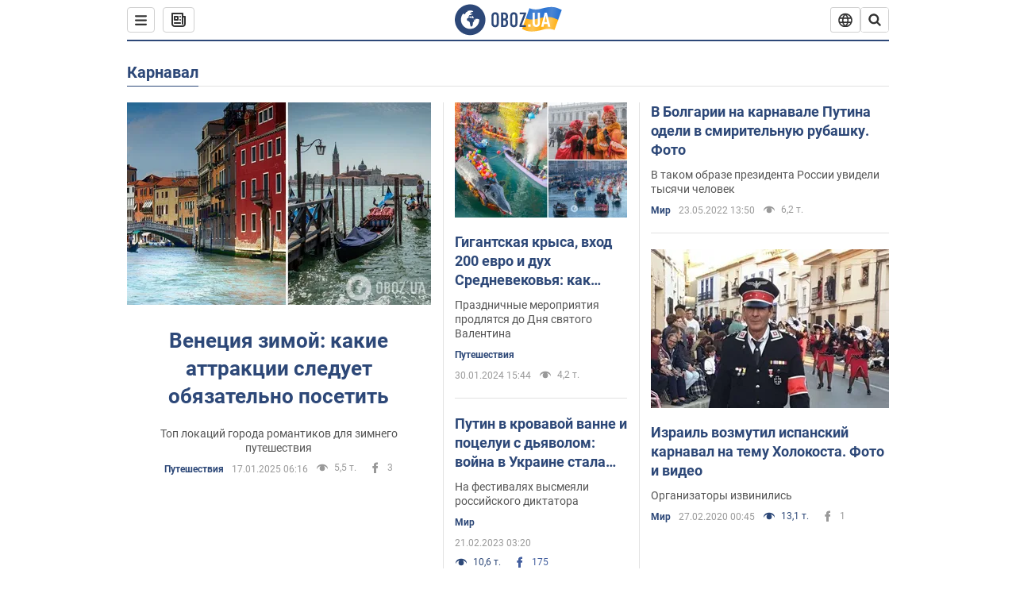

--- FILE ---
content_type: text/html; charset=utf-8
request_url: https://www.obozrevatel.com/entity/karnaval/
body_size: 24339
content:
<!DOCTYPE html><html lang="ru"><head><meta charSet="utf-8"><meta name="viewport" content="width=device-width, initial-scale=1.0, maximum-scale=1"><link rel="dns-prefetch" href="//securepubads.g.doubleclick.net"><link rel="preconnect" href="//securepubads.g.doubleclick.net"><link rel="dns-prefetch" href="//cm.g.doubleclick.net"><link rel="preconnect" href="//cm.g.doubleclick.net"><link rel="dns-prefetch" href="//gaua.hit.gemius.pl"><link rel="preconnect" href="//gaua.hit.gemius.pl"><link rel="preconnect" href="https://fonts.googleapis.com"><link rel="preconnect" href="https://fonts.gstatic.com" crossOrigin="anonymous"><script type="text/javascript">
                !function(){"use strict";function e(e){var t=!(arguments.length>1&&void 0!==arguments[1])||arguments[1],c=document.createElement("script");c.src=e,t?c.type="module":(c.async=!0,c.type="text/javascript",c.setAttribute("nomodule",""));var n=document.getElementsByTagName("script")[0];n.parentNode.insertBefore(c,n)}!function(t,c){!function(t,c,n){var a,o,r;n.accountId=c,null!==(a=t.marfeel)&&void 0!==a||(t.marfeel={}),null!==(o=(r=t.marfeel).cmd)&&void 0!==o||(r.cmd=[]),t.marfeel.config=n;var i="https://sdk.mrf.io/statics";e("".concat(i,"/marfeel-sdk.js?id=").concat(c),!0),e("".concat(i,"/marfeel-sdk.es5.js?id=").concat(c),!1)}(t,c,arguments.length>2&&void 0!==arguments[2]?arguments[2]:{})}(window,10008,{} /* Config */)}();
                </script><title>карнавал - все последние новости онлайн | OBOZ.UA</title><meta name="description" content="Читать все новости по теме ᐈ  карнавал ᐈ Главные новости по теме ✔️ Статьи и аналитика"><meta name="cXenseParse:obo-isAdult" content="false"><meta name="cXenseParse:obo-language" content="ru"><meta name="cXenseParse:obo-pageType" content="tag"><meta name="cXenseParse:obo-platform" content="desktop"><meta property="og:type" content="website"><meta property="og:title" content="карнавал - все последние новости онлайн | OBOZ.UA"><meta property="og:description" content="Читать все новости по теме ᐈ  карнавал ᐈ Главные новости по теме ✔️ Статьи и аналитика"><meta property="og:site_name" content="OBOZ.UA"><meta property="og:image" content="https://cdn.obozrevatel.com/core/img/oboz-social.jpg">									<meta property="og:image:type" content="image/jpg"><meta property="og:image:width" content="1200px"><meta property="og:image:height" content="630px"><meta property="og:url" content="https://www.obozrevatel.com/entity/karnaval/"><meta name="twitter:card" content="summary_large_image"><meta name="twitter:title" content="карнавал - все последние новости онлайн | OBOZ.UA"><meta name="twitter:description" content="Читать все новости по теме ᐈ  карнавал ᐈ Главные новости по теме ✔️ Статьи и аналитика"><meta name="twitter:image" content="https://cdn.obozrevatel.com/core/img/oboz-social.jpg"><meta name="twitter:site" content="@obozrevatel_ua"><meta name="twitter:dnt" content="on"><link rel="canonical" href="https://www.obozrevatel.com/entity/karnaval/"><link rel="alternate" hrefLang="ru" href="https://www.obozrevatel.com/entity/karnaval/"><link rel="alternate" hrefLang="uk" href="https://www.obozrevatel.com/ukr/entity/karnaval/"><link rel="alternate" hrefLang="x-default" href="https://www.obozrevatel.com/ukr/entity/karnaval/"><link rel="preload" as="image" imageSrcset="https://i.obozrevatel.com/news/2025/1/4/filestoragetemp2.jpg?size=636x424 1500w , https://i.obozrevatel.com/news/2025/1/4/filestoragetemp2.jpg?size=383x255 1000w" imageSizes="(min-width: 1500px) 100vw  , (max-width: 1499px) 40vw 	, (max-width: 999px) 20vw"><script type="application/ld+json">{"@context":"https://schema.org","@type":"BreadcrumbList","itemListElement":[{"@type":"ListItem","position":1,"item":{"@id":"https://www.obozrevatel.com/","name":"OBOZ.UA"}},{"@type":"ListItem","position":2,"item":{"@id":"https://www.obozrevatel.com/entity/karnaval/","name":"карнавал"}}]}</script><script type="application/ld+json">{"@context":"https://schema.org","@type":"WebPage","name":"карнавал - все последние новости онлайн | OBOZ.UA","description":"Читать все новости по теме ᐈ  карнавал ᐈ Главные новости по теме ✔️ Статьи и аналитика","url":"https://www.obozrevatel.com/entity/karnaval/","inLanguage":"ru","additionalType":"landing_homepage","author":{"@type":"NewsMediaOrganization","name":"OBOZ.UA","legalName":"ТОВ Золота середина","url":"https://www.obozrevatel.com/rus/","sameAs":["https://www.facebook.com/obozrevatel","https://m.me/obozrevatel","https://www.instagram.com/obozrevatel.ua","https://www.pinterest.com/obozrevatel","https://x.com/obozrevatel_ua","https://t.me/uaobozrevatel","https://www.youtube.com/channel/UC97O_ce8Rm7rE0hjE82joaA","https://uk.wikipedia.org/wiki/%D0%9E%D0%B1%D0%BE%D0%B7%D1%80%D0%B5%D0%B2%D0%B0%D1%82%D0%B5%D0%BB%D1%8C"],"foundingDate":"2001-04-01","logo":{"@type":"ImageObject","url":"https://cdn.obozrevatel.com/news/img/icons/logo/Logo_Blue_Flag.svg","width":600,"height":60},"address":{"@type":"PostalAddress","streetAddress":"вул. Деревообробна, 7","addressLocality":"Київ","postalCode":"01013","addressCountry":{"@type":"Country","name":"UA"}},"contactPoint":{"@type":"ContactPoint","email":"info@obozrevatel.com","telephone":"+380 (44) 205-44-60","contactType":"customer support","areaServed":"UA","availableLanguage":["uk-UA","ru-UA","en-UA"]},"alternateName":"Obozrevatel"},"publisher":{"@type":"NewsMediaOrganization","name":"OBOZ.UA","legalName":"ТОВ Золота середина","url":"https://www.obozrevatel.com/rus/","sameAs":["https://www.facebook.com/obozrevatel","https://m.me/obozrevatel","https://www.instagram.com/obozrevatel.ua","https://www.pinterest.com/obozrevatel","https://x.com/obozrevatel_ua","https://t.me/uaobozrevatel","https://www.youtube.com/channel/UC97O_ce8Rm7rE0hjE82joaA","https://uk.wikipedia.org/wiki/%D0%9E%D0%B1%D0%BE%D0%B7%D1%80%D0%B5%D0%B2%D0%B0%D1%82%D0%B5%D0%BB%D1%8C"],"foundingDate":"2001-04-01","logo":{"@type":"ImageObject","url":"https://cdn.obozrevatel.com/news/img/icons/logo/Logo_Blue_Flag.svg","width":600,"height":60},"address":{"@type":"PostalAddress","streetAddress":"вул. Деревообробна, 7","addressLocality":"Київ","postalCode":"01013","addressCountry":{"@type":"Country","name":"UA"}},"contactPoint":{"@type":"ContactPoint","email":"info@obozrevatel.com","telephone":"+380 (44) 205-44-60","contactType":"customer support","areaServed":"UA","availableLanguage":["uk-UA","ru-UA","en-UA"]},"alternateName":"Obozrevatel"},"creator":{"@type":"NewsMediaOrganization","name":"OBOZ.UA","legalName":"ТОВ Золота середина","url":"https://www.obozrevatel.com/rus/","sameAs":["https://www.facebook.com/obozrevatel","https://m.me/obozrevatel","https://www.instagram.com/obozrevatel.ua","https://www.pinterest.com/obozrevatel","https://x.com/obozrevatel_ua","https://t.me/uaobozrevatel","https://www.youtube.com/channel/UC97O_ce8Rm7rE0hjE82joaA","https://uk.wikipedia.org/wiki/%D0%9E%D0%B1%D0%BE%D0%B7%D1%80%D0%B5%D0%B2%D0%B0%D1%82%D0%B5%D0%BB%D1%8C"],"foundingDate":"2001-04-01","logo":{"@type":"ImageObject","url":"https://cdn.obozrevatel.com/news/img/icons/logo/Logo_Blue_Flag.svg","width":600,"height":60},"address":{"@type":"PostalAddress","streetAddress":"вул. Деревообробна, 7","addressLocality":"Київ","postalCode":"01013","addressCountry":{"@type":"Country","name":"UA"}},"contactPoint":{"@type":"ContactPoint","email":"info@obozrevatel.com","telephone":"+380 (44) 205-44-60","contactType":"customer support","areaServed":"UA","availableLanguage":["uk-UA","ru-UA","en-UA"]},"alternateName":"Obozrevatel"},"isPartOf":{"@type":"WebSite","url":"https://www.obozrevatel.com/rus/","name":"OBOZ.UA","alternateName":"OBOZ","inLanguage":"ru"},"potentialAction":{"@type":"SearchAction","target":{"@type":"EntryPoint","urlTemplate":"https://www.obozrevatel.com/search/"},"query-input":{"@type":"PropertyValueSpecification","valueRequired":"http://schema.org/True","valueName":"search_term_string"}}}</script><script type="application/ld+json">{"@context":"https://schema.org","@type":"CollectionPage","name":"карнавал - все последние новости онлайн | OBOZ.UA","description":"Читать все новости по теме ᐈ  карнавал ᐈ Главные новости по теме ✔️ Статьи и аналитика","url":"https://www.obozrevatel.com/entity/karnaval/","mainEntity":{"@type":"ItemList","itemListElement":[{"@type":"ListItem","url":"https://www.obozrevatel.com/puteshestviya/venetsiya-zimoj-kakie-attraktsii-stoit-posetit.htm"},{"@type":"ListItem","url":"https://www.obozrevatel.com/puteshestviya/venetsianskij-karnaval-2024-posvyaschen-marko-polo.htm"},{"@type":"ListItem","url":"https://news.obozrevatel.com/abroad/putin-v-krovavoj-vanne-i-potselui-s-dyavolom-vojna-v-ukraine-stala-glavnoj-temoj-karnavalov-v-germanii-i-belgii-foto-i-video.htm"},{"@type":"ListItem","url":"https://news.obozrevatel.com/abroad/v-bolgarii-na-karnavale-putina-odeli-v-smiritelnuyu-rubashku-foto.htm"},{"@type":"ListItem","url":"https://news.obozrevatel.com/abroad/izrail-vozmutil-ispanskij-karnaval-na-temu-holokosta-foto-i-video.htm"},{"@type":"ListItem","url":"https://news.obozrevatel.com/travel/journal/v-brazilii-zavershaetsya-grandioznyij-karnaval-poyavilis-yarkie-foto.htm"},{"@type":"ListItem","url":"https://news.obozrevatel.com/abroad/karnaval-v-venetsii-foto-i-video-otkryitiya-novosti-mir.htm"},{"@type":"ListItem","url":"https://news.obozrevatel.com/travel/news/mardi-gra-kak-proshel-bolshoj-karnaval-v-italii-pered-velikim-postom.htm"},{"@type":"ListItem","url":"https://news.obozrevatel.com/travel/italyanskij-karnaval-v-zhirnyij-vtornik-sport-vs-alkogol.htm"},{"@type":"ListItem","url":"https://www.obozrevatel.com/life/holidays/68243-opublikovanyi-samyie-erotichnyie-foto-s-karnavala-v-brazilii.htm"},{"@type":"ListItem","url":"https://www.obozrevatel.com/curious/26094-morskaya-tsaritsa-obnazhennaya-devushka-s-bodi-artom-vzvolnovala-sotsseti.htm"},{"@type":"ListItem","url":"https://www.obozrevatel.com/photo/29146-fantasticheskoe-zrelische-v-rio-de-zhanejro-startoval-traditsionnyij-karnaval--izumitelnyie-foto.htm"}]}}</script><script type="application/ld+json">{"@context":"https://schema.org","@type":"Organization","url":"https://www.obozrevatel.com/","logo":"https://cdn.obozrevatel.com/news/img/icons/logo/Logo_Blue_Flag.svg","name":"OBOZ.UA","sameAs":["https://www.facebook.com/obozrevatel","https://m.me/obozrevatel?ref=On-Site%20Subs.FB-plug","https://www.instagram.com/obozrevatel.ua","https://www.pinterest.com/obozrevatel","https://t.me/uaobozrevatel","https://twitter.com/obozrevatel_ua","https://www.youtube.com/channel/UCMlCPwzF9ibXfCTjFF9Ihmg","https://www.youtube.com/channel/UC97O_ce8Rm7rE0hjE82joaA"]}</script><script type="application/ld+json">{"@context":"https://schema.org","@type":"NewsMediaOrganization","name":"OBOZ.UA","legalName":"ТОВ Золота середина","alternateName":"Obozrevatel","url":"https://www.obozrevatel.com/rus/","sameAs":["https://www.facebook.com/obozrevatel","https://m.me/obozrevatel","https://www.instagram.com/obozrevatel.ua","https://www.pinterest.com/obozrevatel","https://x.com/obozrevatel_ua","https://t.me/uaobozrevatel","https://www.youtube.com/channel/UC97O_ce8Rm7rE0hjE82joaA","https://uk.wikipedia.org/wiki/%D0%9E%D0%B1%D0%BE%D0%B7%D1%80%D0%B5%D0%B2%D0%B0%D1%82%D0%B5%D0%BB%D1%8C"],"foundingDate":"2001-04-01","logo":{"@type":"ImageObject","url":"https://cdn.obozrevatel.com/news/img/icons/logo/Logo_Blue_Flag.svg","width":600,"height":60},"address":{"@type":"PostalAddress","streetAddress":"вул. Деревообробна, 7","addressLocality":"Київ","postalCode":"01013","addressCountry":{"@type":"Country","name":"UA"}},"contactPoint":{"@type":"ContactPoint","email":"info@obozrevatel.com","telephone":"+380 (44) 205-44-60","contactType":"customer support","areaServed":"UA","availableLanguage":["uk-UA","ru-UA","en-UA"]},"publishingPrinciples":"https://www.obozrevatel.com/editorial.htm","identifier":{"@type":"PropertyValue","propertyID":"https://kg.google.com","value":"/g/11dfwyk_6t"}}</script><link rel="preload" href="https://fonts.googleapis.com/css2?family=Roboto:ital,wght@0,100..900;1,100..900&display=swap" as="font" type="font/woff2" crossOrigin="anonymous"><link rel="preload" href="https://cdn.obozrevatel.com/news/commons/index.min.css?v=423698818" as="style"><link rel="preload" href="https://securepubads.g.doubleclick.net/tag/js/gpt.js" as="script"><meta name="theme-color" content="#1C629C"><meta property="fb:app_id" content="236629479701279"><meta property="fb:pages" content="145276418816044"><link rel="shortcut icon" href="https://cdn.obozrevatel.com/news/img/favicons/favicon.ico" type="image/x-icon"><link rel="apple-touch-icon" href="https://cdn.obozrevatel.com/news/img/favicons/72x72.png"><link rel="apple-touch-icon" sizes="96x96" href="https://cdn.obozrevatel.com/news/img/favicons/96x96.png"><link rel="apple-touch-icon" sizes="128x128" href="https://cdn.obozrevatel.com/news/img/favicons/128x128.png"><link rel="apple-touch-icon" sizes="144x144" href="https://cdn.obozrevatel.com/news/img/favicons/144x144.png"><link rel="apple-touch-icon-precomposed" href="https://cdn.obozrevatel.com/news/img/favicons/72x72.png"><link rel="apple-touch-icon-precomposed" sizes="96x96" href="https://cdn.obozrevatel.com/news/img/favicons/96x96.png"><link rel="apple-touch-icon-precomposed" sizes="128x128" href="https://cdn.obozrevatel.com/news/img/favicons/128x128.png"><link rel="apple-touch-icon-precomposed" sizes="144x144" href="https://cdn.obozrevatel.com/news/img/favicons/144x144.png"><link rel="manifest" href="/manifest.json"><link rel="chrome-webstore-item" href="https://chrome.google.com/webstore/detail/geeaennekbbdgfnjhnbgafdfjoefhmbb"><link rel="stylesheet" href="https://cdn.obozrevatel.com/news/commons/index.min.css?v=423698818"><script type="application/ld+json">{"@context":"https://schema.org","@type":"WebSite","url":"https://www.obozrevatel.com/rus/","name":"OBOZ.UA","alternateName":"Obozrevatel","inLanguage":"ru","author":{"@type":"NewsMediaOrganization","name":"OBOZ.UA","legalName":"ТОВ Золота середина","url":"https://www.obozrevatel.com/rus/","sameAs":["https://www.facebook.com/obozrevatel","https://m.me/obozrevatel","https://www.instagram.com/obozrevatel.ua","https://www.pinterest.com/obozrevatel","https://x.com/obozrevatel_ua","https://t.me/uaobozrevatel","https://www.youtube.com/channel/UC97O_ce8Rm7rE0hjE82joaA","https://uk.wikipedia.org/wiki/%D0%9E%D0%B1%D0%BE%D0%B7%D1%80%D0%B5%D0%B2%D0%B0%D1%82%D0%B5%D0%BB%D1%8C"],"foundingDate":"2001-04-01","logo":{"@type":"ImageObject","url":"https://cdn.obozrevatel.com/news/img/icons/logo/Logo_Blue_Flag.svg","width":600,"height":60},"address":{"@type":"PostalAddress","streetAddress":"вул. Деревообробна, 7","addressLocality":"Київ","postalCode":"01013","addressCountry":{"@type":"Country","name":"UA"}},"contactPoint":{"@type":"ContactPoint","email":"info@obozrevatel.com","telephone":"+380 (44) 205-44-60","contactType":"customer support","areaServed":"UA","availableLanguage":["uk-UA","ru-UA","en-UA"]},"alternateName":"Obozrevatel"},"publisher":{"@type":"NewsMediaOrganization","name":"OBOZ.UA","legalName":"ТОВ Золота середина","url":"https://www.obozrevatel.com/rus/","sameAs":["https://www.facebook.com/obozrevatel","https://m.me/obozrevatel","https://www.instagram.com/obozrevatel.ua","https://www.pinterest.com/obozrevatel","https://x.com/obozrevatel_ua","https://t.me/uaobozrevatel","https://www.youtube.com/channel/UC97O_ce8Rm7rE0hjE82joaA","https://uk.wikipedia.org/wiki/%D0%9E%D0%B1%D0%BE%D0%B7%D1%80%D0%B5%D0%B2%D0%B0%D1%82%D0%B5%D0%BB%D1%8C"],"foundingDate":"2001-04-01","logo":{"@type":"ImageObject","url":"https://cdn.obozrevatel.com/news/img/icons/logo/Logo_Blue_Flag.svg","width":600,"height":60},"address":{"@type":"PostalAddress","streetAddress":"вул. Деревообробна, 7","addressLocality":"Київ","postalCode":"01013","addressCountry":{"@type":"Country","name":"UA"}},"contactPoint":{"@type":"ContactPoint","email":"info@obozrevatel.com","telephone":"+380 (44) 205-44-60","contactType":"customer support","areaServed":"UA","availableLanguage":["uk-UA","ru-UA","en-UA"]},"alternateName":"Obozrevatel"},"creator":{"@type":"NewsMediaOrganization","name":"OBOZ.UA","legalName":"ТОВ Золота середина","url":"https://www.obozrevatel.com/rus/","sameAs":["https://www.facebook.com/obozrevatel","https://m.me/obozrevatel","https://www.instagram.com/obozrevatel.ua","https://www.pinterest.com/obozrevatel","https://x.com/obozrevatel_ua","https://t.me/uaobozrevatel","https://www.youtube.com/channel/UC97O_ce8Rm7rE0hjE82joaA","https://uk.wikipedia.org/wiki/%D0%9E%D0%B1%D0%BE%D0%B7%D1%80%D0%B5%D0%B2%D0%B0%D1%82%D0%B5%D0%BB%D1%8C"],"foundingDate":"2001-04-01","logo":{"@type":"ImageObject","url":"https://cdn.obozrevatel.com/news/img/icons/logo/Logo_Blue_Flag.svg","width":600,"height":60},"address":{"@type":"PostalAddress","streetAddress":"вул. Деревообробна, 7","addressLocality":"Київ","postalCode":"01013","addressCountry":{"@type":"Country","name":"UA"}},"contactPoint":{"@type":"ContactPoint","email":"info@obozrevatel.com","telephone":"+380 (44) 205-44-60","contactType":"customer support","areaServed":"UA","availableLanguage":["uk-UA","ru-UA","en-UA"]},"alternateName":"Obozrevatel"},"potentialAction":{"@type":"SearchAction","target":{"@type":"EntryPoint","urlTemplate":"https://www.obozrevatel.com/search/"},"query-input":{"@type":"PropertyValueSpecification","valueRequired":"http://schema.org/True","valueName":"search_term_string"}}}</script></head><body class=""><noscript><iframe height="0" width="0" style="display:none;visibility:hidden" src="https://www.googletagmanager.com/ns.html?id=GTM-5ZV62SC"></iframe></noscript><div class="page --desktop"><script>var _Oboz_Core_HeaderDropMenu = {"urlRu":"https://www.obozrevatel.com/entity/karnaval/","urlUa":"https://www.obozrevatel.com/ukr/entity/karnaval/"};var _Oboz_News_tagPageData = {"newsShortIds":[9552,4753,8744,1424,853,5560,2972]};var _Oboz_News_pageName = "tag";var _Oboz_News_analyticsPageData = {"domain":"www.obozrevatel.com","url":"https://www.obozrevatel.com/entity/karnaval/","isAdult":false,"newsId":null,"newsTitle":null,"section":null,"subsection":null,"pageType":"tag","newsType":null,"platform":"desktop","language":"ru","city":null,"country":null,"tags":["карнавал"],"themes":[],"persons":[],"authors":[],"importance":null,"publishDate":null,"сommentsReactionNumber":null,"facebookReactionNumber":null,"totalBannerCount":null,"variation":"B","taggedAuthor":[],"headlineTags":null};</script><svg style="height: 0; width: 0; position: absolute; visibility: hidden"><defs><linearGradient id="paint0_linear_12387_16706" x1="131.798" y1="17.1402" x2="91.5905" y2="10.3877" gradientUnits="userSpaceOnUse"><stop stop-color="#2B74D3"></stop><stop offset="0.239583" stop-color="#4A85D3"></stop><stop offset="0.463542" stop-color="#2B74D3"></stop><stop offset="0.75" stop-color="#4A85D3"></stop><stop offset="1" stop-color="#2B74D3"></stop></linearGradient><linearGradient id="paint1_linear_12387_16706" x1="129.203" y1="28.4966" x2="89.6089" y2="22.051" gradientUnits="userSpaceOnUse"><stop stop-color="#FFB117"></stop><stop offset="0.218037" stop-color="#FDC453"></stop><stop offset="0.468388" stop-color="#FFB117"></stop><stop offset="0.741921" stop-color="#FDC453"></stop><stop offset="1" stop-color="#FFB117"></stop></linearGradient></defs></svg><svg display="none"><symbol id="icon-newspaper" viewBox="0 0 18 18"><path fill-rule="evenodd" clip-rule="evenodd" d="M0 1C0 0.447715 0.447715 0 1 0H14C14.5523 0 15 0.447715 15 1V4H17C17.5523 4 18 4.44772 18 5V14C18 16.2091 16.2091 18 14 18H4C1.79086 18 0 16.2091 0 14V1ZM15 6V14C15 14.5523 14.5523 15 14 15C13.4477 15 13 14.5523 13 14V2H2V14C2 15.1046 2.89543 16 4 16H14C15.1046 16 16 15.1046 16 14V6H15Z" fill="#333333"></path><path fill-rule="evenodd" clip-rule="evenodd" d="M5 6V8H7V6H5ZM4 4C3.44772 4 3 4.44772 3 5V9C3 9.55228 3.44772 10 4 10H8C8.55228 10 9 9.55228 9 9V5C9 4.44772 8.55228 4 8 4H4Z" fill="#333333"></path><path d="M10 5C10 4.44772 10.4477 4 11 4C11.5523 4 12 4.44772 12 5C12 5.55228 11.5523 6 11 6C10.4477 6 10 5.55228 10 5Z" fill="#333333"></path><path d="M10 9C10 8.44772 10.4477 8 11 8C11.5523 8 12 8.44772 12 9C12 9.55228 11.5523 10 11 10C10.4477 10 10 9.55228 10 9Z" fill="#333333"></path><path d="M3 13C3 12.4477 3.44772 12 4 12H11C11.5523 12 12 12.4477 12 13C12 13.5523 11.5523 14 11 14H4C3.44772 14 3 13.5523 3 13Z" fill="#333333"></path></symbol><symbol id="icon-fullLogo-oboz" viewBox="0 0 136 40"><path fill-rule="evenodd" clip-rule="evenodd" d="M131.104 20.2371L135.658 7.73113C135.688 7.57495 135.603 7.41871 135.457 7.356C129.08 4.61819 125.19 1.70093 109.414 6.02562C101.972 8.06579 96.8882 6.08989 95.4304 5.39264C95.2178 5.29095 94.9557 5.41694 94.9136 5.64881L90.3627 18.6748C96.9088 22.144 102.431 23.7621 118.156 19.4515C122.124 18.3637 127.176 18.6652 131.104 20.2371Z" fill="url(#paint0_linear_12387_16706)"></path><path fill-rule="evenodd" clip-rule="evenodd" d="M126.247 32.6665C126.446 32.7408 126.667 32.6201 126.706 32.4112L131.234 20.0408C124.705 17.2731 120.923 14.2215 104.94 18.6029C96.0509 21.0397 90.5298 18.0609 90.5298 18.0609L85.8343 31.2079C85.8106 31.3512 85.8822 31.4942 86.0107 31.5617C92.4584 34.9476 97.7923 36.2917 113.343 32.0287C117.184 30.976 122.377 31.2245 126.247 32.6665Z" fill="url(#paint1_linear_12387_16706)"></path><path d="M20.2915 0.526367C9.68855 0.526367 1.05078 9.17004 1.05078 19.8827C1.05078 30.5953 9.68855 39.239 20.2915 39.239C30.9402 39.239 39.5323 30.5493 39.5323 19.8827C39.578 9.17004 30.9402 0.526367 20.2915 0.526367ZM31.8085 20.3884C31.4886 26.5493 26.4613 31.4229 20.2458 31.4229C13.8475 31.4229 8.68309 26.2275 8.68309 19.7907C8.68309 17.262 9.46003 14.9172 10.8311 13.0321C11.4252 12.2045 12.2479 12.1126 12.4764 12.1585C12.4764 12.1585 12.5678 12.3425 12.7049 12.6643C12.842 12.9861 13.0248 13.17 13.2533 13.17C13.5733 13.17 13.8475 12.8482 14.1217 12.2045C14.4416 11.3769 14.8529 10.8252 15.2185 10.5034C15.6299 10.1815 15.9955 9.95165 16.4068 9.81372C16.5439 9.76774 16.681 9.76774 16.8181 9.72177C17.0009 9.67579 17.138 9.58384 17.138 9.49188C17.138 9.262 17.0466 9.07809 16.8181 8.89418C17.7779 8.48039 19.0118 8.2505 20.4743 8.2505C21.7997 8.2505 22.5309 8.43441 22.5309 8.43441C23.5364 8.71027 24.2676 9.17004 24.2219 9.49188C24.1762 9.81372 23.7192 9.99763 23.2165 9.90567C22.7137 9.81372 21.8454 10.2275 21.297 10.7333C20.7485 11.239 20.3829 11.8827 20.4743 12.1126C20.5657 12.3425 20.7942 12.6183 20.8856 12.6183C21.0228 12.6643 21.1599 12.8022 21.2513 12.9402C21.3427 13.0781 21.5255 13.1241 21.6169 13.0321C21.754 12.9402 21.8454 12.7103 21.7997 12.4344C21.7997 12.2045 22.0282 11.7907 22.3481 11.5608C22.668 11.331 22.8966 11.4689 22.8966 11.8827C22.8966 12.2965 22.7137 12.8482 22.4852 13.0781C22.3024 13.3539 21.754 13.7218 21.297 13.9057C20.8399 14.0896 19.4232 13.8597 19.0576 14.3654C18.829 14.6873 19.5603 15.0091 19.1033 15.239C18.829 15.3769 18.5091 15.239 18.372 15.5149C18.2349 15.7907 18.1435 16.2965 18.372 16.4804C18.6462 16.7562 19.4689 16.3884 19.5146 16.0666C19.5603 15.6988 19.8802 15.6988 20.1087 15.7448C20.3372 15.7907 20.6571 15.6988 20.7942 15.5608C20.9314 15.4229 21.2513 15.4229 21.4341 15.5608C21.6169 15.6988 21.8911 16.0206 21.9368 16.2965C22.0282 16.5264 22.0739 16.7103 21.754 16.8942C21.6169 16.9861 21.6626 17.1241 21.7997 17.17C21.9368 17.262 22.3481 17.216 22.4852 17.1241C22.6223 17.0321 22.7137 16.7562 22.7594 16.6183C22.8052 16.4804 23.0337 16.5723 23.1708 16.5264C23.3079 16.4344 23.2165 16.3884 23.0337 16.1126C22.8052 15.8367 22.3938 15.7448 22.3481 15.239C22.3024 15.0551 22.7594 15.0091 23.2165 15.0091C23.6278 15.0091 24.0848 15.4689 24.1762 16.0206C24.2676 16.5723 24.4961 16.9861 24.679 16.9861C24.8618 16.9861 24.8618 17.9057 24.5418 17.9976C24.2219 18.0896 23.4907 18.1356 22.8966 17.9517C21.8454 17.6758 20.6114 17.3999 20.2458 17.354C19.8345 17.308 19.5146 16.9861 19.1947 16.9402C18.5548 16.8482 17.7779 17.5379 17.7779 17.5379C16.9552 17.8137 16.4068 18.4114 16.2697 18.9172C16.1783 19.4229 16.224 20.1585 16.3611 20.5264C16.4982 20.8942 17.138 21.308 17.7322 21.4459C18.3263 21.5838 19.2404 22.3195 19.7888 23.1011C20.2001 24.7562 20.3829 26.1356 20.3829 26.1356C20.52 27.193 20.8399 28.2045 21.1599 28.3884C21.4798 28.6183 22.8509 28.2965 23.3079 27.3769C23.8106 26.4574 23.6278 23.9746 23.7649 23.4689C23.902 23.0091 25.2731 21.9517 25.3645 21.4919C25.4559 21.0781 25.2731 20.4804 25.2731 20.4804C24.8618 19.5149 24.5875 18.6873 24.679 18.6413C24.7704 18.5953 25.0446 19.0091 25.2731 19.6068C25.5016 20.1585 26.0957 20.5264 26.507 20.3425C26.9641 20.1585 27.0098 19.5149 26.6899 18.8252C27.741 18.7333 28.7922 18.7333 29.7062 18.8252C30.6203 18.9172 31.3972 19.285 31.58 19.4689C31.8085 20.0666 31.8085 20.3884 31.8085 20.3884Z" fill="#2D4878"></path><path d="M47.2578 15.5148C47.2578 14.1355 47.3492 12.8022 48.6289 11.6068C49.4058 10.8711 50.457 10.4114 51.8281 10.4114C53.1991 10.4114 54.2503 10.8711 55.0272 11.6068C56.2612 12.8022 56.3983 14.1355 56.3983 15.5148V24.2045C56.3983 25.5838 56.3069 26.9171 55.0272 28.1125C54.2503 28.8482 53.1991 29.3079 51.8281 29.3079C50.457 29.3079 49.4058 28.8482 48.6289 28.1125C47.3949 26.9171 47.2578 25.5838 47.2578 24.2045V15.5148ZM53.7933 15.147C53.7933 14.5953 53.7476 14.0436 53.2448 13.5378C52.9706 13.262 52.4679 13.0321 51.8281 13.0321C51.1882 13.0321 50.7312 13.262 50.4113 13.5378C49.9086 14.0436 49.8629 14.5953 49.8629 15.147V24.6183C49.8629 25.17 49.9086 25.7217 50.4113 26.2275C50.6855 26.5033 51.1882 26.7332 51.8281 26.7332C52.4679 26.7332 52.9249 26.5033 53.2448 26.2275C53.7476 25.7217 53.7933 25.17 53.7933 24.6183V15.147Z" fill="#2D4878"></path><path d="M62.8878 10.6873C63.6648 10.6873 65.173 10.7792 66.3155 11.5608C67.9608 12.7562 67.9608 14.6873 67.9608 15.7907C67.9608 16.9861 67.8694 17.8137 67.1839 18.6413C66.864 19.0551 66.4526 19.3309 66.1784 19.4689C66.864 19.7907 67.1839 20.2505 67.4124 20.6183C67.9151 21.5378 67.9151 22.0436 67.9151 22.9171V24.2964C67.9151 25.0781 67.9151 26.9631 66.3612 28.1125C65.7671 28.5723 64.8073 28.9861 63.2535 28.9861H59.2773V10.6873H62.8878ZM61.9738 18.3194H63.2078C64.0761 18.3194 64.6245 17.9516 64.853 17.6298C65.173 17.262 65.3558 16.6183 65.3558 16.0666V14.9631C65.3558 14.5033 65.1273 14.0436 64.853 13.7217C64.5331 13.3999 64.0304 13.124 63.1621 13.124H61.9281V18.3194H61.9738ZM61.9738 26.6873H63.1621C63.5734 26.6873 64.396 26.6413 64.9445 25.8597C65.4015 25.262 65.4015 24.2964 65.4015 24.0206V23.147C65.4015 22.2735 65.2644 21.6298 64.7159 21.124C64.3046 20.8022 63.8933 20.6643 63.3449 20.6643H62.0195V26.6873H61.9738Z" fill="#2D4878"></path><path d="M70.7461 15.5148C70.7461 14.1355 70.8375 12.8022 72.1172 11.6068C72.8941 10.8711 73.9453 10.4114 75.3163 10.4114C76.6874 10.4114 77.7386 10.8711 78.5155 11.6068C79.7495 12.8022 79.8866 14.1355 79.8866 15.5148V24.2045C79.8866 25.5838 79.7952 26.9171 78.5155 28.1125C77.7386 28.8482 76.6874 29.3079 75.3163 29.3079C73.9453 29.3079 72.8941 28.8482 72.1172 28.1125C70.8832 26.9171 70.7461 25.5838 70.7461 24.2045V15.5148ZM77.2816 15.147C77.2816 14.5953 77.2359 14.0436 76.7331 13.5378C76.4589 13.262 75.9562 13.0321 75.3163 13.0321C74.6765 13.0321 74.2195 13.262 73.8996 13.5378C73.3968 14.0436 73.3511 14.5953 73.3511 15.147V24.6183C73.3511 25.17 73.3968 25.7217 73.8996 26.2275C74.1738 26.5033 74.6765 26.7332 75.3163 26.7332C75.9562 26.7332 76.4132 26.5033 76.7331 26.2275C77.2359 25.7217 77.2816 25.17 77.2816 24.6183V15.147Z" fill="#2D4878"></path><path d="M90.7186 10.6873V12.7102L85.2343 26.6873H90.5815V29.0321H82.4922V26.7332L87.8394 13.0781H82.8578V10.7332H90.7186V10.6873Z" fill="#2D4878"></path><path d="M96.467 28.7466H93.332V25.6596H96.467V28.7466Z" fill="white"></path><path d="M108.258 24.3545C108.258 25.6931 107.842 26.789 107.009 27.6423C106.143 28.5124 105.021 28.9474 103.645 28.9474C102.251 28.9474 101.121 28.5124 100.255 27.6423C99.4222 26.789 99.0059 25.6931 99.0059 24.3545V10.8772H101.861V24.5051C101.861 25.1242 102.03 25.6011 102.37 25.9357C102.71 26.2536 103.135 26.4125 103.645 26.4125C104.154 26.4125 104.571 26.2536 104.894 25.9357C105.233 25.6011 105.403 25.1242 105.403 24.5051V10.8772H108.258V24.3545Z" fill="white"></path><path d="M121.402 28.7466H118.42L117.681 25.2079H113.475L112.762 28.7466H109.754L114.215 10.8772H116.993L121.402 28.7466ZM117.146 22.673L115.591 15.194L114.036 22.673H117.146Z" fill="white"></path></symbol><symbol id="icon-rss" viewBox="0 0 20 20" fill="currentColor"><circle cx="5" cy="15" r="2"></circle><path fill-rule="evenodd" clip-rule="evenodd" d="M3 9C3 8.44772 3.44772 8 4 8C8.55228 8 12 11.4477 12 16C12 16.5523 11.5523 17 11 17C10.4477 17 10 16.5523 10 16C10 12.5523 7.44772 10 4 10C3.44772 10 3 9.55228 3 9Z"></path><path fill-rule="evenodd" clip-rule="evenodd" d="M3 4C3 3.44772 3.44772 3 4 3C11.5523 3 17 8.44772 17 16C17 16.5523 16.5523 17 16 17C15.4477 17 15 16.5523 15 16C15 9.55228 10.4477 5 4 5C3.44772 5 3 4.55228 3 4Z"></path></symbol><symbol id="icon-logo-youtube" viewBox="0 0 20 20"><path d="M19 7.99982C19 7.79982 19 7.59982 19 7.39982C18.9 6.49982 18.8 5.49982 18.2 4.79982C17.7 4.19982 16.9 4.09982 16.1 3.99982C15.2 3.89982 14.2 3.79982 13.2 3.79982C11.3 3.69982 9.29999 3.79982 7.39999 3.79982C6.39999 3.79982 5.39999 3.79982 4.39999 3.89982C3.29999 3.99982 1.99999 4.19982 1.49999 5.39982C0.899994 6.39982 0.999994 7.79982 0.999994 8.99982C0.999994 9.99982 0.999994 11.0998 0.999994 12.0998C1.09999 13.3998 1.09999 15.1998 2.59999 15.7998C3.39999 16.0998 4.29999 16.1998 5.19999 16.1998C6.09999 16.2998 6.99999 16.2998 7.89999 16.2998C9.79999 16.2998 11.6 16.2998 13.5 16.1998C14.8 16.1998 16.1 16.1998 17.4 15.6998C18.5 15.2998 18.8 14.1998 18.9 13.1998C19 12.1998 19 11.1998 19 10.1998C19 9.49982 19 8.79982 19 7.99982Z" fill="currentColor"></path><path d="M12.7 10.0002C11.1 9.1002 9.6 8.1002 8 7.2002C8 9.1002 8 10.9002 8 12.7002C9.6 11.8002 11.1 10.9002 12.7 10.0002Z" fill="white"></path></symbol><symbol id="icon-logo-facebook" viewBox="0 0 20 20"><path fill-rule="evenodd" clip-rule="evenodd" d="M7.80001 10.1V17.8C7.80001 17.9 7.90001 18 8.00001 18H10.9C11 18 11.1 17.9 11.1 17.8V9.9H13.2C13.3 9.9 13.4 9.8 13.4 9.7L13.6 7.3C13.6 7.2 13.5 7.1 13.4 7.1H11.1V5.5C11.1 5.1 11.4 4.8 11.8 4.8H13.4C13.5 4.8 13.6 4.7 13.6 4.6V2.2C13.6 2.1 13.5 2 13.4 2H10.7C9.10001 2 7.80001 3.3 7.80001 4.9V7.2H6.40001C6.30001 7.2 6.20001 7.3 6.20001 7.4V9.8C6.20001 9.9 6.30001 10 6.40001 10H7.80001V10.1Z" fill="currentColor"></path></symbol></svg><header class="headerSticky"><div class="headerSticky_inner"><div class="headerSticky_left"><div class="menu"><button class="menu_btn"><svg class="menu_icon --close" width="22" height="22" viewBox="0 0 22 22" fill="none" xmlns="http://www.w3.org/2000/svg"><path fill="#333333" fill-rule="evenodd" clip-rule="evenodd" d="M3.93061 15.9514C3.34483 16.5372 3.34483 17.4869 3.93061 18.0727C4.5164 18.6585 5.46615 18.6585 6.05193 18.0727L11.0017 13.123L15.9514 18.0727C16.5372 18.6585 17.487 18.6585 18.0728 18.0727C18.6586 17.4869 18.6586 16.5372 18.0728 15.9514L13.123 11.0016L18.0727 6.05187C18.6585 5.46608 18.6585 4.51634 18.0727 3.93055C17.487 3.34476 16.5372 3.34476 15.9514 3.93055L11.0017 8.88031L6.05195 3.9306C5.46616 3.34481 4.51642 3.34481 3.93063 3.9306C3.34484 4.51638 3.34484 5.46613 3.93063 6.05192L8.88035 11.0016L3.93061 15.9514Z"></path></svg><svg class="menu_icon" width="20" height="17" viewBox="0 0 20 17" fill="none" xmlns="http://www.w3.org/2000/svg"><path fill="#333333" fill-rule="evenodd" clip-rule="evenodd" d="M0 1.5C0 0.671573 0.671573 0 1.5 0H18.5C19.3284 0 20 0.671573 20 1.5C20 2.32843 19.3284 3 18.5 3H1.5C0.671573 3 0 2.32843 0 1.5ZM0 8.5C0 7.67157 0.671573 7 1.5 7H18.5C19.3284 7 20 7.67157 20 8.5C20 9.32843 19.3284 10 18.5 10H1.5C0.671573 10 0 9.32843 0 8.5ZM1.5 14C0.671573 14 0 14.6716 0 15.5C0 16.3284 0.671573 17 1.5 17H18.5C19.3284 17 20 16.3284 20 15.5C20 14.6716 19.3284 14 18.5 14H1.5Z"></path></svg></button></div><a class="newsBtn" href="https://www.obozrevatel.com/main-item/24-01-2026.htm"><div class="icon --icon-newspaper newsBtn_icon"><svg xmlns="http://www.w3.org/2000/svg" version="1.1" preserveAspectRatio="xMinYMin" fill="none" height="18" width="18"><use href="#icon-newspaper"></use></svg></div></a></div><a href="https://www.obozrevatel.com/rus/" class="headerSticky_logo"><div class="icon --icon-fullLogo-oboz headerTopLine_logoImg"><svg xmlns="http://www.w3.org/2000/svg" version="1.1" preserveAspectRatio="xMinYMin" fill="none" height="40" width="136"><use href="#icon-fullLogo-oboz"></use></svg></div></a><div class="headerSticky_right"><div class="headerLangSwitcher undefined"><div class="headerLangSwitcher_btn"><svg width="18" height="18" viewBox="0 0 18 18" fill="none" xmlns="http://www.w3.org/2000/svg"><g clip-path="url(#clip0_11376_34979)"><path d="M16.5556 6.86437C16.0079 5.29719 14.9865 3.93908 13.6328 2.97814C12.2791 2.0172 10.6601 1.50098 9 1.50098C7.3399 1.50098 5.72088 2.0172 4.36718 2.97814C3.01347 3.93908 1.99207 5.29719 1.44445 6.86437M16.5556 6.86437C16.8436 7.68925 17 8.57636 17 9.49992C17.001 10.3975 16.8507 11.2888 16.5556 12.1364M16.5556 6.86437H1.44445M1.44445 6.86437C1.14934 7.71169 0.999092 8.60268 1 9.49992C0.999043 10.3975 1.14929 11.2887 1.44445 12.1364M16.5556 12.1364C16.0079 13.7035 14.9865 15.0616 13.6328 16.0226C12.2791 16.9835 10.6601 17.4998 9 17.4998C7.3399 17.4998 5.72088 16.9835 4.36718 16.0226C3.01347 15.0616 1.99207 13.7035 1.44445 12.1364M16.5556 12.1364H1.44445" stroke="#333333" stroke-width="1.66667" stroke-linecap="round" stroke-linejoin="round"></path><path d="M9.00083 17.5C13.4186 13.0822 13.4186 5.91778 9.00083 1.5C4.58306 5.91778 4.58306 13.0822 9.00083 17.5Z" stroke="#333333" stroke-width="1.66667" stroke-linecap="round" stroke-linejoin="round"></path></g><defs><clipPath id="clip0_11376_34979"><rect width="18" height="18" fill="white" transform="translate(0 0.5)"></rect></clipPath></defs></svg></div><div class="headerLangSwitcher_list"><div class="headerLangSwitcher_item "><a href="https://www.obozrevatel.com/ukr/entity/karnaval/" class="headerLangSwitcher_link" data-langCode="uk"></a><span class="headerLangSwitcher_title">Українська</span><span class="headerLangSwitcher_titleSmall">УКР</span></div><div class="headerLangSwitcher_item --active"><a href="https://www.obozrevatel.com/entity/karnaval/" class="headerLangSwitcher_link" data-langCode="ru"></a><span class="headerLangSwitcher_title">русский</span><span class="headerLangSwitcher_titleSmall">РУС</span></div></div></div><nav class="headerSearch" data-project="news"><form class="headerSearch_form"><input class="headerSearch_input" type="search" name="search" placeholder="Поиск по новостям и публикациям" autoComplete="off" aria-label="Пошуковий рядок" disabled="true"><button class="headerSearch_btn" type="submit"><img class="headerSearch_icon" src="https://cdn.obozrevatel.com/core/img/icons/common/search-grey-dark.svg" alt="" aria-hidden="true"></button><button class="headerSearch_btn --close" type="button"><img class="headerSearch_icon" src="https://cdn.obozrevatel.com/core/img/icons/common/close-rounded-bold-grey-dark.svg" alt="" aria-hidden="true"></button></form></nav></div></div></header><article class="section --mainPreview" id="undefined"><div class="section_headingWrap"><h1 class="section_heading"><a class="section_titleLink" href="https://www.obozrevatel.com/entity/karnaval/">карнавал</a></h1></div><div class="section_content --mainPreview"><div class="sectionMainCol"><article class="newsImgTop"><h3 class="newsImgTop_title"><a class="newsImgTop_titleLink" href="https://www.obozrevatel.com/puteshestviya/venetsiya-zimoj-kakie-attraktsii-stoit-posetit.htm" rel="bookmark">Венеция зимой: какие аттракции следует обязательно посетить</a></h3><p class="newsImgTop_descr"><a class="newsImgTop_descrLink" href="https://www.obozrevatel.com/puteshestviya/venetsiya-zimoj-kakie-attraktsii-stoit-posetit.htm">Топ локаций города романтиков для зимнего путешествия</a></p><div class="newsImgTop_imgWrap"><a class="newsImgTop_imgLink" href="https://www.obozrevatel.com/puteshestviya/venetsiya-zimoj-kakie-attraktsii-stoit-posetit.htm" rel="bookmark"><img class="newsImgTop_img" alt="Венеция зимой: какие аттракции следует обязательно посетить" src="https://i.obozrevatel.com/news/2025/1/4/filestoragetemp2.jpg?size=636x424" srcSet="https://i.obozrevatel.com/news/2025/1/4/filestoragetemp2.jpg?size=636x424 1500w, https://i.obozrevatel.com/news/2025/1/4/filestoragetemp2.jpg?size=383x255 1000w" sizes="(min-width: 1500px) 100vw  , (max-width: 1499px) 40vw  , (max-width: 999px) 20vw"></a></div><div class="newsImgTop_footer"><a class="sectionLabel" href="https://www.obozrevatel.com/puteshestviya/">Путешествия</a><footer><time class="time" dateTime="2025-01-17T06:16:00" title="17.01.2025 06:16"><span class="time_value">17.01.2025 06:16</span></time><div class="reaction"><div class="reaction_item"><div class="icon --icon-views reaction_icon --gray"><svg xmlns="http://www.w3.org/2000/svg" version="1.1" preserveAspectRatio="xMinYMin" fill="none" height="16" width="16"><use href="#common-views"></use></svg></div><span class="reaction_value"> 5,5 т. </span></div><div class="reaction_item"><img class="reaction_icon" src="https://cdn.obozrevatel.com/core/img/icons/social/facebook-grey-9.svg" alt="" aria-hidden="true"><span class="reaction_value">3</span></div></div></footer></div></article></div><div class="sectionCol"><article class="newsImg"><h3 class="newsImg_title"><a class="newsImg_titleLink" href="https://www.obozrevatel.com/puteshestviya/venetsianskij-karnaval-2024-posvyaschen-marko-polo.htm" rel="bookmark">Гигантская крыса, вход 200 евро и дух Средневековья: как проходит Венецианский карнавал 2024, посвященный Марко Поло</a></h3><p class="newsImg_descr"><a class="newsImg_descrLink" href="https://www.obozrevatel.com/puteshestviya/venetsianskij-karnaval-2024-posvyaschen-marko-polo.htm">Праздничные мероприятия продлятся до Дня святого Валентина</a></p><div class="newsImg_imgWrap"><span class="newsImg_overlayed"></span><a class="newsImg_imgLink" href="https://www.obozrevatel.com/puteshestviya/venetsianskij-karnaval-2024-posvyaschen-marko-polo.htm" rel="bookmark"><img class="lazyImg newsImg_img" style="min-height: 200px;" alt="Гигантская крыса, вход 200 евро и дух Средневековья: как проходит Венецианский карнавал 2024, посвященный Марко Поло" src="https://i.obozrevatel.com/news/2024/1/30/filestoragetemp-2024-01-30t144119-172.jpeg?size=1944x924" srcSet="https://i.obozrevatel.com/news/2024/1/30/filestoragetemp-2024-01-30t144119-172.jpeg?size=300x200 1500w , https://i.obozrevatel.com/news/2024/1/30/filestoragetemp-2024-01-30t144119-172.jpeg?size=300x200 1000w" sizes="(min-width: 1500px) 100vw 				, (max-width: 1499px) 40vw 				, (max-width: 999px) 20vw" loading="lazy"></a></div><div class="newsImg_footer"><a class="sectionLabel" href="https://www.obozrevatel.com/puteshestviya/">Путешествия</a><div class="newsImg_wrap"></div><footer><time class="time" dateTime="2024-01-30T15:44:00" title="30.01.2024 15:44"><span class="time_value">30.01.2024 15:44</span></time><div class="reaction"><div class="reaction_item"><div class="icon --icon-views reaction_icon --gray"><svg xmlns="http://www.w3.org/2000/svg" version="1.1" preserveAspectRatio="xMinYMin" fill="none" height="16" width="16"><use href="#common-views"></use></svg></div><span class="reaction_value"> 4,2 т. </span></div></div></footer></div></article><article class="news"><h3 class="news_title"><a class="news_titleLink" href="https://news.obozrevatel.com/abroad/putin-v-krovavoj-vanne-i-potselui-s-dyavolom-vojna-v-ukraine-stala-glavnoj-temoj-karnavalov-v-germanii-i-belgii-foto-i-video.htm" rel="bookmark">Путин в кровавой ванне и поцелуи с дьяволом: война в Украине стала главной темой карнавалов в Германии и Бельгии. Фото и видео</a></h3><p class="news_descr"><a class="news_descrLink" href="https://news.obozrevatel.com/abroad/putin-v-krovavoj-vanne-i-potselui-s-dyavolom-vojna-v-ukraine-stala-glavnoj-temoj-karnavalov-v-germanii-i-belgii-foto-i-video.htm">На фестивалях высмеяли российского диктатора</a></p><div class="news_footer"><a class="sectionLabel" href="https://news.obozrevatel.com/abroad/">Мир</a><footer><time class="time" dateTime="2023-02-21T03:20:00" title="21.02.2023 03:20"><span class="time_value">21.02.2023 03:20</span></time><div class="reaction"><div class="reaction_item --topView"><div class="icon --icon-views reaction_icon --blue"><svg xmlns="http://www.w3.org/2000/svg" version="1.1" preserveAspectRatio="xMinYMin" fill="none" height="16" width="16"><use href="#common-views"></use></svg></div><span class="reaction_value"> 10,6 т. </span></div><div class="reaction_item --hotFacebook"><img class="reaction_icon" src="https://cdn.obozrevatel.com/core/img/icons/social/facebook-fb-brand.svg" alt="" aria-hidden="true"><span class="reaction_value">175</span></div></div></footer></div></article></div><div class="sectionCol"><article class="news"><h3 class="news_title"><a class="news_titleLink" href="https://news.obozrevatel.com/abroad/v-bolgarii-na-karnavale-putina-odeli-v-smiritelnuyu-rubashku-foto.htm" rel="bookmark">В Болгарии на карнавале Путина одели в смирительную рубашку. Фото</a></h3><p class="news_descr"><a class="news_descrLink" href="https://news.obozrevatel.com/abroad/v-bolgarii-na-karnavale-putina-odeli-v-smiritelnuyu-rubashku-foto.htm">В таком образе президента России увидели тысячи человек</a></p><div class="news_footer"><a class="sectionLabel" href="https://news.obozrevatel.com/abroad/">Мир</a><footer><time class="time" dateTime="2022-05-23T13:50:00" title="23.05.2022 13:50"><span class="time_value">23.05.2022 13:50</span></time><div class="reaction"><div class="reaction_item"><div class="icon --icon-views reaction_icon --gray"><svg xmlns="http://www.w3.org/2000/svg" version="1.1" preserveAspectRatio="xMinYMin" fill="none" height="16" width="16"><use href="#common-views"></use></svg></div><span class="reaction_value"> 6,2 т. </span></div></div></footer></div></article><article class="newsImg"><h3 class="newsImg_title"><a class="newsImg_titleLink" href="https://news.obozrevatel.com/abroad/izrail-vozmutil-ispanskij-karnaval-na-temu-holokosta-foto-i-video.htm" rel="bookmark">Израиль возмутил испанский карнавал на тему Холокоста. Фото и видео</a></h3><p class="newsImg_descr"><a class="newsImg_descrLink" href="https://news.obozrevatel.com/abroad/izrail-vozmutil-ispanskij-karnaval-na-temu-holokosta-foto-i-video.htm">Организаторы извинились</a></p><div class="newsImg_imgWrap"><span class="newsImg_overlayed"></span><a class="newsImg_imgLink" href="https://news.obozrevatel.com/abroad/izrail-vozmutil-ispanskij-karnaval-na-temu-holokosta-foto-i-video.htm" rel="bookmark"><img class="lazyImg newsImg_img" style="min-height: 200px;" alt="Израиль возмутил испанский карнавал на тему Холокоста. Фото и видео" src="https://i.obozrevatel.com/news/2020/2/27/1.jpg?size=1944x924" srcSet="https://i.obozrevatel.com/news/2020/2/27/1.jpg?size=300x200 1500w , https://i.obozrevatel.com/news/2020/2/27/1.jpg?size=300x200 1000w" sizes="(min-width: 1500px) 100vw 				, (max-width: 1499px) 40vw 				, (max-width: 999px) 20vw" loading="lazy"></a></div><div class="newsImg_footer"><a class="sectionLabel" href="https://news.obozrevatel.com/abroad/">Мир</a><div class="newsImg_wrap"></div><footer><time class="time" dateTime="2020-02-27T00:45:00" title="27.02.2020 00:45"><span class="time_value">27.02.2020 00:45</span></time><div class="reaction"><div class="reaction_item --topView"><div class="icon --icon-views reaction_icon --blue"><svg xmlns="http://www.w3.org/2000/svg" version="1.1" preserveAspectRatio="xMinYMin" fill="none" height="16" width="16"><use href="#common-views"></use></svg></div><span class="reaction_value"> 13,1 т. </span></div><div class="reaction_item"><img class="reaction_icon" src="https://cdn.obozrevatel.com/core/img/icons/social/facebook-grey-9.svg" alt="" aria-hidden="true"><span class="reaction_value">1</span></div></div></footer></div></article></div></div></article><aside class="headerBiding --size_horizontal"><div class="OBZ_ITC_970"></div></aside><div class="sectionRow --section"><div class="page_leftCol"><article class="section" id="undefined"><div class="section_content  --related"><article class="newsImgRowTime"><div class="newsImgRowTime_inner"><div class="newsImgRowTime_imgWrap"><a class="newsImgRowTime_imgLink" href="https://news.obozrevatel.com/travel/journal/v-brazilii-zavershaetsya-grandioznyij-karnaval-poyavilis-yarkie-foto.htm" rel="bookmark"><img class="lazyImg newsImgRowTime_img" style="min-height: 160px;" alt="В Бразилии завершился грандиозный карнавал: появились яркие фото" src="https://i.obozrevatel.com/news/2020/2/26/gettyimages-1202998750.jpg?size=1944x924" srcSet="https://i.obozrevatel.com/news/2020/2/26/gettyimages-1202998750.jpg?size=240x160 1500w , https://i.obozrevatel.com/news/2020/2/26/gettyimages-1202998750.jpg?size=188x125 1000w" sizes="(min-width: 1500px) 100vw 				, (max-width: 1499px) 40vw 				, (max-width: 999px) 20vw" loading="lazy"></a></div><h3 class="newsImgRowTime_title"><a class="newsImgRowTime_titleLink false" href="https://news.obozrevatel.com/travel/journal/v-brazilii-zavershaetsya-grandioznyij-karnaval-poyavilis-yarkie-foto.htm" rel="bookmark">В Бразилии завершился грандиозный карнавал: появились яркие фото</a></h3><p class="newsImgRowTime_descr"><a class="newsImgRowTime_descrLink" href="https://news.obozrevatel.com/travel/journal/v-brazilii-zavershaetsya-grandioznyij-karnaval-poyavilis-yarkie-foto.htm">Культовое мероприятие стартовало 22 февраля</a></p><div class="newsImgRowTime_footer"><a class="sectionLabel --travel" href="https://news.obozrevatel.com/travel/journal/">Журнал</a><div class="newsImgRowTime_wrap"></div><footer><time class="time" dateTime="2020-02-26T09:41:00" title="26.02.2020 09:41"><span class="time_value">26.02.2020 09:41</span></time><div class="reaction"><div class="reaction_item --hotView"><div class="icon --icon-views reaction_icon --red"><svg xmlns="http://www.w3.org/2000/svg" version="1.1" preserveAspectRatio="xMinYMin" fill="none" height="16" width="16"><use href="#common-views"></use></svg></div><span class="reaction_value"> 55,7 т. </span></div><div class="reaction_item"><img class="reaction_icon" src="https://cdn.obozrevatel.com/core/img/icons/social/facebook-grey-9.svg" alt="" aria-hidden="true"><span class="reaction_value">34</span></div></div></footer></div></div><div class="newsImgRowTime_timeInner"><time class="newsImgRowTime_time" dateTime="2020-02-26T09:41:00">09:41<span class="newsImgRowTime_data">26 февраля</span></time></div></article><article class="newsImgRowTime"><div class="newsImgRowTime_inner"><div class="newsImgRowTime_imgWrap"><a class="newsImgRowTime_imgLink" href="https://news.obozrevatel.com/abroad/karnaval-v-venetsii-foto-i-video-otkryitiya-novosti-mir.htm" rel="bookmark"><img class="lazyImg newsImgRowTime_img" style="min-height: 160px;" alt="Карнавал в Венеции-2020" src="https://i.obozrevatel.com/2020/2/8/festa-di-carnevale-sullacqua-in-rio-di-cannaregio-3.jpg?size=1944x924" srcSet="https://i.obozrevatel.com/2020/2/8/festa-di-carnevale-sullacqua-in-rio-di-cannaregio-3.jpg?size=240x160 1500w , https://i.obozrevatel.com/2020/2/8/festa-di-carnevale-sullacqua-in-rio-di-cannaregio-3.jpg?size=188x125 1000w" sizes="(min-width: 1500px) 100vw 				, (max-width: 1499px) 40vw 				, (max-width: 999px) 20vw" loading="lazy"></a></div><h3 class="newsImgRowTime_title"><a class="newsImgRowTime_titleLink --allocated" href="https://news.obozrevatel.com/abroad/karnaval-v-venetsii-foto-i-video-otkryitiya-novosti-mir.htm" rel="bookmark">В Венеции стартовал самый "безумный" карнавал: красочные фото и видео</a></h3><p class="newsImgRowTime_descr"><a class="newsImgRowTime_descrLink" href="https://news.obozrevatel.com/abroad/karnaval-v-venetsii-foto-i-video-otkryitiya-novosti-mir.htm">Праздник открылся громким представлением</a></p><div class="newsImgRowTime_footer"><a class="sectionLabel" href="https://news.obozrevatel.com/abroad/">Мир</a><div class="newsImgRowTime_wrap"></div><footer><time class="time" dateTime="2020-02-08T22:07:00" title="8.02.2020 22:07"><span class="time_value">8.02.2020 22:07</span></time><div class="reaction"><div class="reaction_item --topView"><div class="icon --icon-views reaction_icon --blue"><svg xmlns="http://www.w3.org/2000/svg" version="1.1" preserveAspectRatio="xMinYMin" fill="none" height="16" width="16"><use href="#common-views"></use></svg></div><span class="reaction_value"> 14,9 т. </span></div><div class="reaction_item"><img class="reaction_icon" src="https://cdn.obozrevatel.com/core/img/icons/social/facebook-grey-9.svg" alt="" aria-hidden="true"><span class="reaction_value">67</span></div></div></footer></div></div><div class="newsImgRowTime_timeInner"><time class="newsImgRowTime_time" dateTime="2020-02-08T22:07:00">22:07<span class="newsImgRowTime_data">8 февраля</span></time></div></article><article class="newsImgRowTime"><div class="newsImgRowTime_inner"><div class="newsImgRowTime_imgWrap"><a class="newsImgRowTime_imgLink" href="https://news.obozrevatel.com/travel/news/mardi-gra-kak-proshel-bolshoj-karnaval-v-italii-pered-velikim-postom.htm" rel="bookmark"><img class="lazyImg newsImgRowTime_img" style="min-height: 160px;" alt="Марди Гра: как прошел большой карнавал в Италии перед Великим постом " src="https://i.obozrevatel.com/2019/3/6/gettyimages-972174058-170667a.jpg?size=1944x924" srcSet="https://i.obozrevatel.com/2019/3/6/gettyimages-972174058-170667a.jpg?size=240x160 1500w , https://i.obozrevatel.com/2019/3/6/gettyimages-972174058-170667a.jpg?size=188x125 1000w" sizes="(min-width: 1500px) 100vw 				, (max-width: 1499px) 40vw 				, (max-width: 999px) 20vw" loading="lazy"></a></div><h3 class="newsImgRowTime_title"><a class="newsImgRowTime_titleLink false" href="https://news.obozrevatel.com/travel/news/mardi-gra-kak-proshel-bolshoj-karnaval-v-italii-pered-velikim-postom.htm" rel="bookmark">Марди Гра: как прошел большой карнавал в Италии перед Великим постом </a></h3><p class="newsImgRowTime_descr"><a class="newsImgRowTime_descrLink" href="https://news.obozrevatel.com/travel/news/mardi-gra-kak-proshel-bolshoj-karnaval-v-italii-pered-velikim-postom.htm">В сети появились яркие фото </a></p><div class="newsImgRowTime_footer"><a class="sectionLabel --travel" href="https://news.obozrevatel.com/travel/journal/">Журнал</a><div class="newsImgRowTime_wrap"></div><footer><time class="time" dateTime="2019-03-06T13:02:00" title="6.03.2019 13:02"><span class="time_value">6.03.2019 13:02</span></time><div class="reaction"><div class="reaction_item --topView"><div class="icon --icon-views reaction_icon --blue"><svg xmlns="http://www.w3.org/2000/svg" version="1.1" preserveAspectRatio="xMinYMin" fill="none" height="16" width="16"><use href="#common-views"></use></svg></div><span class="reaction_value"> 30,6 т. </span></div><div class="reaction_item"><img class="reaction_icon" src="https://cdn.obozrevatel.com/core/img/icons/social/facebook-grey-9.svg" alt="" aria-hidden="true"><span class="reaction_value">4</span></div></div></footer></div></div><div class="newsImgRowTime_timeInner"><time class="newsImgRowTime_time" dateTime="2019-03-06T13:02:00">13:02<span class="newsImgRowTime_data">6 марта</span></time></div></article><article class="newsImgRowTime"><div class="newsImgRowTime_inner"><div class="newsImgRowTime_imgWrap"><a class="newsImgRowTime_imgLink" href="https://news.obozrevatel.com/travel/italyanskij-karnaval-v-zhirnyij-vtornik-sport-vs-alkogol.htm" rel="bookmark"><img class="lazyImg newsImgRowTime_img" style="min-height: 160px;" alt="Итальянский карнавал в &#039;жирный вторник&#039;: спорт vs алкоголь" src="https://i.obozrevatel.com/2018/2/15/2775055412152314219426352611959901105856744n.jpg?size=1944x924" srcSet="https://i.obozrevatel.com/2018/2/15/2775055412152314219426352611959901105856744n.jpg?size=240x160 1500w , https://i.obozrevatel.com/2018/2/15/2775055412152314219426352611959901105856744n.jpg?size=188x125 1000w" sizes="(min-width: 1500px) 100vw 				, (max-width: 1499px) 40vw 				, (max-width: 999px) 20vw" loading="lazy"></a></div><h3 class="newsImgRowTime_title"><a class="newsImgRowTime_titleLink false" href="https://news.obozrevatel.com/travel/italyanskij-karnaval-v-zhirnyij-vtornik-sport-vs-alkogol.htm" rel="bookmark">Итальянский карнавал в "жирный вторник": спорт vs алкоголь</a></h3><p class="newsImgRowTime_descr"><a class="newsImgRowTime_descrLink" href="https://news.obozrevatel.com/travel/italyanskij-karnaval-v-zhirnyij-vtornik-sport-vs-alkogol.htm">Предлагаю вам карнавальный фоторепортаж из небольшого итальянского городка Муджа</a></p><div class="newsImgRowTime_footer"><a class="sectionLabel --travel" href="https://news.obozrevatel.com/travel/">Travel</a><div class="newsImgRowTime_wrap"></div><footer><time class="time" dateTime="2018-02-15T14:05:00" title="15.02.2018 14:05"><span class="time_value">15.02.2018 14:05</span></time><div class="reaction"><div class="reaction_item --topView"><div class="icon --icon-views reaction_icon --blue"><svg xmlns="http://www.w3.org/2000/svg" version="1.1" preserveAspectRatio="xMinYMin" fill="none" height="16" width="16"><use href="#common-views"></use></svg></div><span class="reaction_value"> 18,9 т. </span></div><div class="reaction_item"><img class="reaction_icon" src="https://cdn.obozrevatel.com/core/img/icons/social/facebook-grey-9.svg" alt="" aria-hidden="true"><span class="reaction_value">5</span></div></div></footer></div></div><div class="newsImgRowTime_timeInner"><time class="newsImgRowTime_time" dateTime="2018-02-15T14:05:00">14:05<span class="newsImgRowTime_data">15 февраля</span></time></div></article><article class="newsImgRowTime"><div class="newsImgRowTime_inner"><div class="newsImgRowTime_imgWrap"><a class="newsImgRowTime_imgLink" href="https://www.obozrevatel.com/life/holidays/68243-opublikovanyi-samyie-erotichnyie-foto-s-karnavala-v-brazilii.htm" rel="bookmark"><img class="lazyImg newsImgRowTime_img" style="min-height: 160px;" alt="Бразильский карнавал" src="https://i.obozrevatel.com/2017/3/1/brazilskij_karnaval_1.jpg?size=1944x924" srcSet="https://i.obozrevatel.com/2017/3/1/brazilskij_karnaval_1.jpg?size=240x160 1500w , https://i.obozrevatel.com/2017/3/1/brazilskij_karnaval_1.jpg?size=188x125 1000w" sizes="(min-width: 1500px) 100vw 				, (max-width: 1499px) 40vw 				, (max-width: 999px) 20vw" loading="lazy"></a></div><h3 class="newsImgRowTime_title"><a class="newsImgRowTime_titleLink false" href="https://www.obozrevatel.com/life/holidays/68243-opublikovanyi-samyie-erotichnyie-foto-s-karnavala-v-brazilii.htm" rel="bookmark">Опубликованы самые эротичные фото с карнавала в Бразилии</a></h3><p class="newsImgRowTime_descr"><a class="newsImgRowTime_descrLink" href="https://www.obozrevatel.com/life/holidays/68243-opublikovanyi-samyie-erotichnyie-foto-s-karnavala-v-brazilii.htm">В нем участвовали сотни "жарких" танцовщиц, которые своими откровенными нарядами взбудоражили мужчин всего мира</a></p><div class="newsImgRowTime_footer"><a class="sectionLabel --lady" href="https://news.obozrevatel.com/lady/holidays/">(Архив) Праздники</a><div class="newsImgRowTime_wrap"></div><footer><time class="time" dateTime="2017-03-01T09:40:00" title="1.03.2017 09:40"><span class="time_value">1.03.2017 09:40</span></time><div class="reaction"><div class="reaction_item --hotView"><div class="icon --icon-views reaction_icon --red"><svg xmlns="http://www.w3.org/2000/svg" version="1.1" preserveAspectRatio="xMinYMin" fill="none" height="16" width="16"><use href="#common-views"></use></svg></div><span class="reaction_value"> 51,8 т. </span></div><div class="reaction_item"><img class="reaction_icon" src="https://cdn.obozrevatel.com/core/img/icons/social/facebook-grey-9.svg" alt="" aria-hidden="true"><span class="reaction_value">97</span></div></div></footer></div></div><div class="newsImgRowTime_timeInner"><time class="newsImgRowTime_time" dateTime="2017-03-01T09:40:00">09:40<span class="newsImgRowTime_data">1 марта</span></time></div></article><article class="newsImgRowTime"><div class="newsImgRowTime_inner"><div class="newsImgRowTime_imgWrap"><a class="newsImgRowTime_imgLink" href="https://www.obozrevatel.com/curious/26094-morskaya-tsaritsa-obnazhennaya-devushka-s-bodi-artom-vzvolnovala-sotsseti.htm" rel="bookmark"><img class="lazyImg newsImgRowTime_img" style="min-height: 160px;" alt="Морская царица: обнаженная девушка с боди-артом взволновала соцсети" src="https://i.obozrevatel.com/2016/2/12/214924.jpg?size=1944x924" srcSet="https://i.obozrevatel.com/2016/2/12/214924.jpg?size=240x160 1500w , https://i.obozrevatel.com/2016/2/12/214924.jpg?size=188x125 1000w" sizes="(min-width: 1500px) 100vw 				, (max-width: 1499px) 40vw 				, (max-width: 999px) 20vw" loading="lazy"></a></div><h3 class="newsImgRowTime_title"><a class="newsImgRowTime_titleLink false" href="https://www.obozrevatel.com/curious/26094-morskaya-tsaritsa-obnazhennaya-devushka-s-bodi-artom-vzvolnovala-sotsseti.htm" rel="bookmark">Морская царица: обнаженная девушка с боди-артом взволновала соцсети</a></h3><p class="newsImgRowTime_descr"><a class="newsImgRowTime_descrLink" href="https://www.obozrevatel.com/curious/26094-morskaya-tsaritsa-obnazhennaya-devushka-s-bodi-artom-vzvolnovala-sotsseti.htm">Очаровательная танцовщица стала звездой сети благодаря своему рисунку на теле</a></p><div class="newsImgRowTime_footer"><a class="sectionLabel" href="https://www.obozrevatel.com/curious/">Курьезы</a><div class="newsImgRowTime_wrap"></div><footer><time class="time" dateTime="2016-02-12T12:09:00" title="12.02.2016 12:09"><span class="time_value">12.02.2016 12:09</span></time><div class="reaction"><div class="reaction_item --topView"><div class="icon --icon-views reaction_icon --blue"><svg xmlns="http://www.w3.org/2000/svg" version="1.1" preserveAspectRatio="xMinYMin" fill="none" height="16" width="16"><use href="#common-views"></use></svg></div><span class="reaction_value"> 13,3 т. </span></div></div></footer></div></div><div class="newsImgRowTime_timeInner"><time class="newsImgRowTime_time" dateTime="2016-02-12T12:09:00">12:09<span class="newsImgRowTime_data">12 февраля</span></time></div></article><aside class="headerBiding --size_square"><div class="OBZ_ITC_336"></div></aside><article class="newsImgRowTime"><div class="newsImgRowTime_inner"><div class="newsImgRowTime_imgWrap"><a class="newsImgRowTime_imgLink" href="https://www.obozrevatel.com/photo/29146-fantasticheskoe-zrelische-v-rio-de-zhanejro-startoval-traditsionnyij-karnaval--izumitelnyie-foto.htm" rel="bookmark"><img class="lazyImg newsImgRowTime_img" style="min-height: 160px;" alt="Фантастическое зрелище: в Рио-де-Жанейро стартовал традиционный карнавал. Изумительные фото" src="https://i.obozrevatel.com/2016/2/6/483682.jpg?size=1944x924" srcSet="https://i.obozrevatel.com/2016/2/6/483682.jpg?size=240x160 1500w , https://i.obozrevatel.com/2016/2/6/483682.jpg?size=188x125 1000w" sizes="(min-width: 1500px) 100vw 				, (max-width: 1499px) 40vw 				, (max-width: 999px) 20vw" loading="lazy"></a></div><h3 class="newsImgRowTime_title"><a class="newsImgRowTime_titleLink --allocated" href="https://www.obozrevatel.com/photo/29146-fantasticheskoe-zrelische-v-rio-de-zhanejro-startoval-traditsionnyij-karnaval--izumitelnyie-foto.htm" rel="bookmark">Фантастическое зрелище: в Рио-де-Жанейро стартовал традиционный карнавал. Изумительные фото</a></h3><p class="newsImgRowTime_descr"><a class="newsImgRowTime_descrLink" href="https://www.obozrevatel.com/photo/29146-fantasticheskoe-zrelische-v-rio-de-zhanejro-startoval-traditsionnyij-karnaval--izumitelnyie-foto.htm">Смотрите фоторепортаж первого дня знаменитого карнавала в Рио</a></p><div class="newsImgRowTime_footer"><a class="sectionLabel" href="https://news.obozrevatel.com/society/">Общество</a><div class="newsImgRowTime_wrap"></div><footer><time class="time" dateTime="2016-02-06T05:41:00" title="6.02.2016 05:41"><span class="time_value">6.02.2016 05:41</span></time><div class="reaction"><div class="reaction_item --topView"><div class="icon --icon-views reaction_icon --blue"><svg xmlns="http://www.w3.org/2000/svg" version="1.1" preserveAspectRatio="xMinYMin" fill="none" height="16" width="16"><use href="#common-views"></use></svg></div><span class="reaction_value"> 29,9 т. </span></div><div class="reaction_item"><img class="reaction_icon" src="https://cdn.obozrevatel.com/core/img/icons/social/facebook-grey-9.svg" alt="" aria-hidden="true"><span class="reaction_value">35</span></div></div></footer></div></div><div class="newsImgRowTime_timeInner"><time class="newsImgRowTime_time" dateTime="2016-02-06T05:41:00">05:41<span class="newsImgRowTime_data">6 февраля</span></time></div></article></div></article><article class="section" id="undefined"><div class="section_headingWrap"><h2 class="section_heading"><a class="section_titleLink" href="https://www.obozrevatel.com/entity/karnaval/">Другие новости</a></h2></div><div class="section_content --other"><article class="newsImgRowTime"><div class="newsImgRowTime_inner"><div class="newsImgRowTime_imgWrap"><a class="newsImgRowTime_imgLink" href="https://www.obozrevatel.com/ekonomika-glavnaya/communalka/komu-budut-doplachivat-po-20-tyis-grn-v-mesyats-pravitelstvo-izmenilo-zarplatyi-iz-za-situatsii-v-energetike.htm" rel="bookmark"><img class="lazyImg newsImgRowTime_img" style="min-height: 160px;" alt="Работа энергетиков чрезвычайно опасна из-за рисков обстрелов" src="https://i.obozrevatel.com/news/2025/1/25/article-image-10031-932.jpg?size=1944x924" srcSet="https://i.obozrevatel.com/news/2025/1/25/article-image-10031-932.jpg?size=240x160 1500w , https://i.obozrevatel.com/news/2025/1/25/article-image-10031-932.jpg?size=180x120 1000w" sizes="(min-width: 1500px) 100vw 				, (max-width: 1499px) 40vw 				, (max-width: 999px) 20vw" loading="lazy"></a></div><h3 class="newsImgRowTime_title"><a class="newsImgRowTime_titleLink --allocated" href="https://www.obozrevatel.com/ekonomika-glavnaya/communalka/komu-budut-doplachivat-po-20-tyis-grn-v-mesyats-pravitelstvo-izmenilo-zarplatyi-iz-za-situatsii-v-energetike.htm" rel="bookmark">Кому будут доплачивать по 20 тыс. грн в месяц: правительство изменило зарплаты из-за ситуации в энергетике</a></h3><p class="newsImgRowTime_descr"><a class="newsImgRowTime_descrLink" href="https://www.obozrevatel.com/ekonomika-glavnaya/communalka/komu-budut-doplachivat-po-20-tyis-grn-v-mesyats-pravitelstvo-izmenilo-zarplatyi-iz-za-situatsii-v-energetike.htm">Правительство поддержало инициативу президента</a></p><div class="newsImgRowTime_footer"><a class="sectionLabel" href="https://www.obozrevatel.com/ekonomika-glavnaya/communalka/">Коммуналка</a><div class="newsImgRowTime_wrap"></div><footer><time class="time" dateTime="2026-01-24T01:02:00" title="24.01.2026 01:02"><span class="time_value">24.01.2026 01:02</span></time><div class="reaction"></div></footer></div></div><div class="newsImgRowTime_timeInner"><time class="newsImgRowTime_time" dateTime="2026-01-24T01:02:00">01:02<span class="newsImgRowTime_data">24 января</span></time></div></article><article class="newsImgRowTime"><div class="newsImgRowTime_inner"><div class="newsImgRowTime_imgWrap"><a class="newsImgRowTime_imgLink" href="https://war.obozrevatel.com/vrag-zapustil-po-ukraine-shahedyi-i-podnyal-v-vozduh-istrebiteli-tu-22m3.htm" rel="bookmark"><img class="lazyImg newsImgRowTime_img" style="min-height: 160px;" alt="Враг запустил по Украине &#039;Шахеды&#039; и поднял в воздух бомбардировщики Ту-22М3: все детали" src="https://i.obozrevatel.com/news/2026/1/24/filestoragetemp-1.jpeg?size=1944x924" srcSet="https://i.obozrevatel.com/news/2026/1/24/filestoragetemp-1.jpeg?size=240x160 1500w , https://i.obozrevatel.com/news/2026/1/24/filestoragetemp-1.jpeg?size=180x120 1000w" sizes="(min-width: 1500px) 100vw 				, (max-width: 1499px) 40vw 				, (max-width: 999px) 20vw" loading="lazy"></a></div><h3 class="newsImgRowTime_title"><a class="newsImgRowTime_titleLink --allocated" href="https://war.obozrevatel.com/vrag-zapustil-po-ukraine-shahedyi-i-podnyal-v-vozduh-istrebiteli-tu-22m3.htm" rel="bookmark">Враг запустил по Украине "Шахеды" и поднял в воздух бомбардировщики Ту-22М3: все детали</a></h3><p class="newsImgRowTime_descr"><a class="newsImgRowTime_descrLink" href="https://war.obozrevatel.com/vrag-zapustil-po-ukraine-shahedyi-i-podnyal-v-vozduh-istrebiteli-tu-22m3.htm">Реагируйте на воздушные тревоги</a></p><div class="newsImgRowTime_footer"><a class="sectionLabel" href="https://war.obozrevatel.com/">War</a><div class="newsImgRowTime_wrap"></div><footer><time class="time" dateTime="2026-01-24T00:47:00" title="24.01.2026 00:47"><span class="time_value">24.01.2026 00:47</span></time><div class="reaction"><div class="reaction_item"><div class="icon --icon-views reaction_icon --gray"><svg xmlns="http://www.w3.org/2000/svg" version="1.1" preserveAspectRatio="xMinYMin" fill="none" height="16" width="16"><use href="#common-views"></use></svg></div><span class="reaction_value"> 1,8 т. </span></div></div></footer></div></div><div class="newsImgRowTime_timeInner"><time class="newsImgRowTime_time" dateTime="2026-01-24T00:47:00">00:47<span class="newsImgRowTime_data">24 января</span></time></div></article><article class="newsImgRowTime"><div class="newsImgRowTime_inner"><div class="newsImgRowTime_imgWrap"><a class="newsImgRowTime_imgLink" href="https://www.obozrevatel.com/novosti-mir/tragediya-na-kurorte-v-shvejtsarii-vladeltsa-bara-vyipustyat-na-svobodu.htm" rel="bookmark"><img class="lazyImg newsImgRowTime_img" style="min-height: 160px;" alt="Трагедия на курорте в Швейцарии: владельца бара выпустят на свободу" src="https://i.obozrevatel.com/news/2026/1/24/01.jpg?size=1944x924" srcSet="https://i.obozrevatel.com/news/2026/1/24/01.jpg?size=240x160 1500w , https://i.obozrevatel.com/news/2026/1/24/01.jpg?size=180x120 1000w" sizes="(min-width: 1500px) 100vw 				, (max-width: 1499px) 40vw 				, (max-width: 999px) 20vw" loading="lazy"></a></div><h3 class="newsImgRowTime_title"><a class="newsImgRowTime_titleLink --allocated" href="https://www.obozrevatel.com/novosti-mir/tragediya-na-kurorte-v-shvejtsarii-vladeltsa-bara-vyipustyat-na-svobodu.htm" rel="bookmark">Трагедия на курорте в Швейцарии: владельца бара выпустят на свободу</a></h3><p class="newsImgRowTime_descr"><a class="newsImgRowTime_descrLink" href="https://www.obozrevatel.com/novosti-mir/tragediya-na-kurorte-v-shvejtsarii-vladeltsa-bara-vyipustyat-na-svobodu.htm">Главный принцип швейцарской Фемиды: обвиняемый остается на свободе до вынесения приговора</a></p><div class="newsImgRowTime_footer"><a class="sectionLabel" href="https://www.obozrevatel.com/novosti-mir/">Новости. Мир</a><div class="newsImgRowTime_wrap"></div><footer><time class="time" dateTime="2026-01-24T00:46:19" title="24.01.2026 00:46"><span class="time_value">24.01.2026 00:46</span></time><div class="reaction"><div class="reaction_item"><div class="icon --icon-views reaction_icon --gray"><svg xmlns="http://www.w3.org/2000/svg" version="1.1" preserveAspectRatio="xMinYMin" fill="none" height="16" width="16"><use href="#common-views"></use></svg></div><span class="reaction_value"> 45 </span></div></div></footer></div></div><div class="newsImgRowTime_timeInner"><time class="newsImgRowTime_time" dateTime="2026-01-24T00:46:19">00:46<span class="newsImgRowTime_data">24 января</span></time></div></article><article class="newsImgRowTime"><div class="newsImgRowTime_inner"><div class="newsImgRowTime_imgWrap"><a class="newsImgRowTime_imgLink" href="https://www.obozrevatel.com/ekonomika-glavnaya/vse-dolzhno-rabotat-shmyigal-nazval-sroki-vozvrascheniya-ot-avarijnyih-do-pochasovyih-otklyuchenij-sveta.htm" rel="bookmark"><img class="lazyImg newsImgRowTime_img" style="min-height: 160px;" alt="&#039;Все должно работать&#039;: Шмыгаль назвал сроки возвращения от аварийных до почасовых отключений света" src="https://i.obozrevatel.com/news/2026/1/24/gettyimages-2243807596.jpg?size=1944x924" srcSet="https://i.obozrevatel.com/news/2026/1/24/gettyimages-2243807596.jpg?size=240x160 1500w , https://i.obozrevatel.com/news/2026/1/24/gettyimages-2243807596.jpg?size=180x120 1000w" sizes="(min-width: 1500px) 100vw 				, (max-width: 1499px) 40vw 				, (max-width: 999px) 20vw" loading="lazy"></a></div><h3 class="newsImgRowTime_title"><a class="newsImgRowTime_titleLink --allocated" href="https://www.obozrevatel.com/ekonomika-glavnaya/vse-dolzhno-rabotat-shmyigal-nazval-sroki-vozvrascheniya-ot-avarijnyih-do-pochasovyih-otklyuchenij-sveta.htm" rel="bookmark">"Все должно работать": Шмыгаль назвал сроки возвращения от аварийных до почасовых отключений света</a></h3><p class="newsImgRowTime_descr"><a class="newsImgRowTime_descrLink" href="https://www.obozrevatel.com/ekonomika-glavnaya/vse-dolzhno-rabotat-shmyigal-nazval-sroki-vozvrascheniya-ot-avarijnyih-do-pochasovyih-otklyuchenij-sveta.htm">Появилась тенденция к частичной стабилизации</a></p><div class="newsImgRowTime_footer"><a class="sectionLabel" href="https://www.obozrevatel.com/ekonomika-glavnaya/">Экономика</a><div class="newsImgRowTime_wrap"></div><footer><time class="time" dateTime="2026-01-24T00:40:00" title="24.01.2026 00:40"><span class="time_value">24.01.2026 00:40</span></time><div class="reaction"><div class="reaction_item"><div class="icon --icon-views reaction_icon --gray"><svg xmlns="http://www.w3.org/2000/svg" version="1.1" preserveAspectRatio="xMinYMin" fill="none" height="16" width="16"><use href="#common-views"></use></svg></div><span class="reaction_value"> 684 </span></div></div></footer></div></div><div class="newsImgRowTime_timeInner"><time class="newsImgRowTime_time" dateTime="2026-01-24T00:40:00">00:40<span class="newsImgRowTime_data">24 января</span></time></div></article><article class="newsImgRowTime"><div class="newsImgRowTime_inner"><div class="newsImgRowTime_imgWrap"><a class="newsImgRowTime_imgLink" href="https://www.obozrevatel.com/shou-oboz/avtor-gimna-goroda-vladimir-umer-kompozitor-i-bard-sergej-shishkin-foto.htm" rel="bookmark"><img class="lazyImg newsImgRowTime_img" style="min-height: 160px;" alt="Автор гимна города Владимир: умер композитор и бард Сергей Шишкин. Фото" src="https://i.obozrevatel.com/news/2026/1/24/filestoragetemp-81.jpg?size=1944x924" srcSet="https://i.obozrevatel.com/news/2026/1/24/filestoragetemp-81.jpg?size=240x160 1500w , https://i.obozrevatel.com/news/2026/1/24/filestoragetemp-81.jpg?size=180x120 1000w" sizes="(min-width: 1500px) 100vw 				, (max-width: 1499px) 40vw 				, (max-width: 999px) 20vw" loading="lazy"></a></div><h3 class="newsImgRowTime_title"><a class="newsImgRowTime_titleLink --allocated" href="https://www.obozrevatel.com/shou-oboz/avtor-gimna-goroda-vladimir-umer-kompozitor-i-bard-sergej-shishkin-foto.htm" rel="bookmark">Автор гимна города Владимир: умер композитор и бард Сергей Шишкин. Фото</a></h3><p class="newsImgRowTime_descr"><a class="newsImgRowTime_descrLink" href="https://www.obozrevatel.com/shou-oboz/avtor-gimna-goroda-vladimir-umer-kompozitor-i-bard-sergej-shishkin-foto.htm">Художник с Волыни ушел из жизни в 67 лет, прощание состоится в двух городах</a></p><div class="newsImgRowTime_footer"><a class="sectionLabel" href="https://www.obozrevatel.com/shou-oboz/">Шоу Oboz</a><div class="newsImgRowTime_wrap"></div><footer><time class="time" dateTime="2026-01-24T00:35:00" title="24.01.2026 00:35"><span class="time_value">24.01.2026 00:35</span></time><div class="reaction"><div class="reaction_item"><div class="icon --icon-views reaction_icon --gray"><svg xmlns="http://www.w3.org/2000/svg" version="1.1" preserveAspectRatio="xMinYMin" fill="none" height="16" width="16"><use href="#common-views"></use></svg></div><span class="reaction_value"> 84 </span></div></div></footer></div></div><div class="newsImgRowTime_timeInner"><time class="newsImgRowTime_time" dateTime="2026-01-24T00:35:00">00:35<span class="newsImgRowTime_data">24 января</span></time></div></article><article class="newsImgRowTime"><div class="newsImgRowTime_inner"><div class="newsImgRowTime_imgWrap"><a class="newsImgRowTime_imgLink" href="https://www.obozrevatel.com/ekonomika-glavnaya/fea/ukraintsam-pereschitali-pensii-kakoj-teper-razmer-vyiplatyi.htm" rel="bookmark"><img class="lazyImg newsImgRowTime_img" style="min-height: 160px;" alt="Купюры украинской гривны в кошельке как символ пенсии" src="https://i.obozrevatel.com/news/2025/4/16/gettyimages-1455733418.jpg?size=1944x924" srcSet="https://i.obozrevatel.com/news/2025/4/16/gettyimages-1455733418.jpg?size=240x160 1500w , https://i.obozrevatel.com/news/2025/4/16/gettyimages-1455733418.jpg?size=180x120 1000w" sizes="(min-width: 1500px) 100vw 				, (max-width: 1499px) 40vw 				, (max-width: 999px) 20vw" loading="lazy"></a></div><h3 class="newsImgRowTime_title"><a class="newsImgRowTime_titleLink --allocated" href="https://www.obozrevatel.com/ekonomika-glavnaya/fea/ukraintsam-pereschitali-pensii-kakoj-teper-razmer-vyiplatyi.htm" rel="bookmark">Украинцам пересчитали пенсии: какой теперь размер выплаты</a></h3><p class="newsImgRowTime_descr"><a class="newsImgRowTime_descrLink" href="https://www.obozrevatel.com/ekonomika-glavnaya/fea/ukraintsam-pereschitali-pensii-kakoj-teper-razmer-vyiplatyi.htm">Пенсию до 5 тыс. грн получают 5 млн 549 тыс. пенсионеров</a></p><div class="newsImgRowTime_footer"><a class="sectionLabel" href="https://www.obozrevatel.com/ekonomika-glavnaya/fea/">Личные финансы</a><div class="newsImgRowTime_wrap"></div><footer><time class="time" dateTime="2026-01-24T00:30:00" title="24.01.2026 00:30"><span class="time_value">24.01.2026 00:30</span></time><div class="reaction"><div class="reaction_item"><div class="icon --icon-views reaction_icon --gray"><svg xmlns="http://www.w3.org/2000/svg" version="1.1" preserveAspectRatio="xMinYMin" fill="none" height="16" width="16"><use href="#common-views"></use></svg></div><span class="reaction_value"> 1,4 т. </span></div></div></footer></div></div><div class="newsImgRowTime_timeInner"><time class="newsImgRowTime_time" dateTime="2026-01-24T00:30:00">00:30<span class="newsImgRowTime_data">24 января</span></time></div></article><article class="newsImgRowTime"><div class="newsImgRowTime_inner"><div class="newsImgRowTime_imgWrap"><a class="newsImgRowTime_imgLink" href="https://news.obozrevatel.com/kiyany/6-500-dollarov-za-snyatie-s-rozyiska-v-kieve-zaderzhali-muzhchinu-podozrevaemogo-v-posrednichestve-mezhdu-klientami-i-ttsk.htm" rel="bookmark"><img class="lazyImg newsImgRowTime_img" style="min-height: 160px;" alt="6 500 долларов за снятие с розыска: в Киеве задержали мужчину, подозреваемого в посредничестве между &#039;клиентами&#039; и ТЦК" src="https://i.obozrevatel.com/news/2026/1/24/69736a5475040798099304.jpg?size=1944x924" srcSet="https://i.obozrevatel.com/news/2026/1/24/69736a5475040798099304.jpg?size=240x160 1500w , https://i.obozrevatel.com/news/2026/1/24/69736a5475040798099304.jpg?size=180x120 1000w" sizes="(min-width: 1500px) 100vw 				, (max-width: 1499px) 40vw 				, (max-width: 999px) 20vw" loading="lazy"></a></div><h3 class="newsImgRowTime_title"><a class="newsImgRowTime_titleLink --allocated" href="https://news.obozrevatel.com/kiyany/6-500-dollarov-za-snyatie-s-rozyiska-v-kieve-zaderzhali-muzhchinu-podozrevaemogo-v-posrednichestve-mezhdu-klientami-i-ttsk.htm" rel="bookmark">6 500 долларов за снятие с розыска: в Киеве задержали мужчину, подозреваемого в посредничестве между "клиентами" и ТЦК</a></h3><p class="newsImgRowTime_descr"><a class="newsImgRowTime_descrLink" href="https://news.obozrevatel.com/kiyany/6-500-dollarov-za-snyatie-s-rozyiska-v-kieve-zaderzhali-muzhchinu-podozrevaemogo-v-posrednichestve-mezhdu-klientami-i-ttsk.htm">Подозревают коррупционную схему с базой призывников</a></p><div class="newsImgRowTime_footer"><a class="sectionLabel" href="https://news.obozrevatel.com/kiyany/">Кияни</a><div class="newsImgRowTime_wrap"></div><footer><time class="time" dateTime="2026-01-24T00:10:00" title="24.01.2026 00:10"><span class="time_value">24.01.2026 00:10</span></time><div class="reaction"><div class="reaction_item"><div class="icon --icon-views reaction_icon --gray"><svg xmlns="http://www.w3.org/2000/svg" version="1.1" preserveAspectRatio="xMinYMin" fill="none" height="16" width="16"><use href="#common-views"></use></svg></div><span class="reaction_value"> 423 </span></div></div></footer></div></div><div class="newsImgRowTime_timeInner"><time class="newsImgRowTime_time" dateTime="2026-01-24T00:10:00">00:10<span class="newsImgRowTime_data">24 января</span></time></div></article><article class="newsImgRowTime"><div class="newsImgRowTime_inner"><div class="newsImgRowTime_imgWrap"><a class="newsImgRowTime_imgLink" href="https://www.obozrevatel.com/novosti-obschestvo/schitalsya-propavshim-bez-vesti-na-vojne-pogib-geroj-s-prikarpatya-foto.htm" rel="bookmark"><img class="lazyImg newsImgRowTime_img" style="min-height: 160px;" alt="Считался пропавшим без вести: на войне погиб Герой с Прикарпатья. Фото" src="https://i.obozrevatel.com/news/2026/1/23/filestoragetemp12.jpeg?size=1944x924" srcSet="https://i.obozrevatel.com/news/2026/1/23/filestoragetemp12.jpeg?size=240x160 1500w , https://i.obozrevatel.com/news/2026/1/23/filestoragetemp12.jpeg?size=180x120 1000w" sizes="(min-width: 1500px) 100vw 				, (max-width: 1499px) 40vw 				, (max-width: 999px) 20vw" loading="lazy"></a></div><h3 class="newsImgRowTime_title"><a class="newsImgRowTime_titleLink --allocated" href="https://www.obozrevatel.com/novosti-obschestvo/schitalsya-propavshim-bez-vesti-na-vojne-pogib-geroj-s-prikarpatya-foto.htm" rel="bookmark">Считался пропавшим без вести: на войне погиб Герой с Прикарпатья. Фото</a></h3><p class="newsImgRowTime_descr"><a class="newsImgRowTime_descrLink" href="https://www.obozrevatel.com/novosti-obschestvo/schitalsya-propavshim-bez-vesti-na-vojne-pogib-geroj-s-prikarpatya-foto.htm">Его жизнь оборвалась на Донетчине</a></p><div class="newsImgRowTime_footer"><a class="sectionLabel" href="https://www.obozrevatel.com/novosti-obschestvo/">Новости. Общество</a><div class="newsImgRowTime_wrap"></div><footer><time class="time" dateTime="2026-01-23T23:53:00" title="23.01.2026 23:53"><span class="time_value">23.01.2026 23:53</span></time><div class="reaction"><div class="reaction_item"><div class="icon --icon-views reaction_icon --gray"><svg xmlns="http://www.w3.org/2000/svg" version="1.1" preserveAspectRatio="xMinYMin" fill="none" height="16" width="16"><use href="#common-views"></use></svg></div><span class="reaction_value"> 1,9 т. </span></div></div></footer></div></div><div class="newsImgRowTime_timeInner"><time class="newsImgRowTime_time" dateTime="2026-01-23T23:53:00">23:53<span class="newsImgRowTime_data">23 января</span></time></div></article><article class="newsImgRowTime"><div class="newsImgRowTime_inner"><div class="newsImgRowTime_imgWrap"><a class="newsImgRowTime_imgLink" href="https://www.obozrevatel.com/politics-news/bolshinstvo-liderov-es-izbavilis-ot-illyuzij-pavel-ob-itogah-foruma-v-davose.htm" rel="bookmark"><img class="lazyImg newsImgRowTime_img" style="min-height: 160px;" alt="&#039;Большинство лидеров ЕС избавились от иллюзий&#039;: Павел об итогах форума в Давосе" src="https://i.obozrevatel.com/news/2026/1/23/bufer-obmena011.jpg?size=1944x924" srcSet="https://i.obozrevatel.com/news/2026/1/23/bufer-obmena011.jpg?size=240x160 1500w , https://i.obozrevatel.com/news/2026/1/23/bufer-obmena011.jpg?size=180x120 1000w" sizes="(min-width: 1500px) 100vw 				, (max-width: 1499px) 40vw 				, (max-width: 999px) 20vw" loading="lazy"></a></div><h3 class="newsImgRowTime_title"><a class="newsImgRowTime_titleLink --allocated" href="https://www.obozrevatel.com/politics-news/bolshinstvo-liderov-es-izbavilis-ot-illyuzij-pavel-ob-itogah-foruma-v-davose.htm" rel="bookmark">"Большинство лидеров ЕС избавились от иллюзий": Павел об итогах форума в Давосе</a></h3><p class="newsImgRowTime_descr"><a class="newsImgRowTime_descrLink" href="https://www.obozrevatel.com/politics-news/bolshinstvo-liderov-es-izbavilis-ot-illyuzij-pavel-ob-itogah-foruma-v-davose.htm">По мнению чешского президента, его американский коллега действует по принципу "арабского базара"</a></p><div class="newsImgRowTime_footer"><a class="sectionLabel" href="https://www.obozrevatel.com/politics-news/">Новости политики</a><div class="newsImgRowTime_wrap"></div><footer><time class="time" dateTime="2026-01-23T23:34:33" title="23.01.2026 23:34"><span class="time_value">23.01.2026 23:34</span></time><div class="reaction"><div class="reaction_item"><div class="icon --icon-views reaction_icon --gray"><svg xmlns="http://www.w3.org/2000/svg" version="1.1" preserveAspectRatio="xMinYMin" fill="none" height="16" width="16"><use href="#common-views"></use></svg></div><span class="reaction_value"> 6,1 т. </span></div></div></footer></div></div><div class="newsImgRowTime_timeInner"><time class="newsImgRowTime_time" dateTime="2026-01-23T23:34:33">23:34<span class="newsImgRowTime_data">23 января</span></time></div></article><article class="newsImgRowTime"><div class="newsImgRowTime_inner"><div class="newsImgRowTime_imgWrap"><a class="newsImgRowTime_imgLink" href="https://incident.obozrevatel.com/crime/na-lvovschine-voditel-avtomobilya-brosil-v-voennyih-ttsk-strajkbolnuyu-granatu-podrobnosti.htm" rel="bookmark"><img class="lazyImg newsImgRowTime_img" style="min-height: 160px;" alt="Иллюстративное фото. ТЦК и СП" src="https://i.obozrevatel.com/news/2025/2/28/foto-zsu.jpg?size=1944x924" srcSet="https://i.obozrevatel.com/news/2025/2/28/foto-zsu.jpg?size=240x160 1500w , https://i.obozrevatel.com/news/2025/2/28/foto-zsu.jpg?size=180x120 1000w" sizes="(min-width: 1500px) 100vw 				, (max-width: 1499px) 40vw 				, (max-width: 999px) 20vw" loading="lazy"></a></div><h3 class="newsImgRowTime_title"><a class="newsImgRowTime_titleLink --allocated" href="https://incident.obozrevatel.com/crime/na-lvovschine-voditel-avtomobilya-brosil-v-voennyih-ttsk-strajkbolnuyu-granatu-podrobnosti.htm" rel="bookmark">На Львовщине водитель автомобиля бросил в военных ТЦК страйкбольную гранату: подробности</a></h3><p class="newsImgRowTime_descr"><a class="newsImgRowTime_descrLink" href="https://incident.obozrevatel.com/crime/na-lvovschine-voditel-avtomobilya-brosil-v-voennyih-ttsk-strajkbolnuyu-granatu-podrobnosti.htm">В результате взрыва никто не пострадал, полиция установила личность нападавшего и объявила в розыск</a></p><div class="newsImgRowTime_footer"><a class="sectionLabel" href="https://incident.obozrevatel.com/crime/">Криминальные новости</a><div class="newsImgRowTime_wrap"></div><footer><time class="time" dateTime="2026-01-23T23:30:00" title="23.01.2026 23:30"><span class="time_value">23.01.2026 23:30</span></time><div class="reaction"><div class="reaction_item"><div class="icon --icon-views reaction_icon --gray"><svg xmlns="http://www.w3.org/2000/svg" version="1.1" preserveAspectRatio="xMinYMin" fill="none" height="16" width="16"><use href="#common-views"></use></svg></div><span class="reaction_value"> 369 </span></div></div></footer></div></div><div class="newsImgRowTime_timeInner"><time class="newsImgRowTime_time" dateTime="2026-01-23T23:30:00">23:30<span class="newsImgRowTime_data">23 января</span></time></div></article><article class="newsImgRowTime"><div class="newsImgRowTime_inner"><div class="newsImgRowTime_imgWrap"><a class="newsImgRowTime_imgLink" href="https://www.obozrevatel.com/ekonomika-glavnaya/economy/v-ukraine-rezko-perepisali-tsenyi-na-yajtsa-skolko-teper-stoit-desyatok8.htm" rel="bookmark"><img class="lazyImg newsImgRowTime_img" style="min-height: 160px;" alt="В Украине резко подскочили цены на яйца" src="https://i.obozrevatel.com/news/2025/12/23/kastrula-s-kipasimi-aicami-1.jpg?size=1944x924" srcSet="https://i.obozrevatel.com/news/2025/12/23/kastrula-s-kipasimi-aicami-1.jpg?size=240x160 1500w , https://i.obozrevatel.com/news/2025/12/23/kastrula-s-kipasimi-aicami-1.jpg?size=180x120 1000w" sizes="(min-width: 1500px) 100vw 				, (max-width: 1499px) 40vw 				, (max-width: 999px) 20vw" loading="lazy"></a></div><h3 class="newsImgRowTime_title"><a class="newsImgRowTime_titleLink --allocated" href="https://www.obozrevatel.com/ekonomika-glavnaya/economy/v-ukraine-rezko-perepisali-tsenyi-na-yajtsa-skolko-teper-stoit-desyatok8.htm" rel="bookmark">В Украине резко подскочили цены на яйца: сколько теперь стоит десяток</a></h3><p class="newsImgRowTime_descr"><a class="newsImgRowTime_descrLink" href="https://www.obozrevatel.com/ekonomika-glavnaya/economy/v-ukraine-rezko-perepisali-tsenyi-na-yajtsa-skolko-teper-stoit-desyatok8.htm">Что будет происходить со стоимостью продукта в 2026 году</a></p><div class="newsImgRowTime_footer"><a class="sectionLabel" href="https://www.obozrevatel.com/ekonomika-glavnaya/economy/">Рынки и компании</a><div class="newsImgRowTime_wrap"></div><footer><time class="time" dateTime="2026-01-23T23:26:00" title="23.01.2026 23:26"><span class="time_value">23.01.2026 23:26</span></time><div class="reaction"><div class="reaction_item --topView"><div class="icon --icon-views reaction_icon --blue"><svg xmlns="http://www.w3.org/2000/svg" version="1.1" preserveAspectRatio="xMinYMin" fill="none" height="16" width="16"><use href="#common-views"></use></svg></div><span class="reaction_value"> 39,7 т. </span></div></div></footer></div></div><div class="newsImgRowTime_timeInner"><time class="newsImgRowTime_time" dateTime="2026-01-23T23:26:00">23:26<span class="newsImgRowTime_data">23 января</span></time></div></article><article class="newsImgRowTime"><div class="newsImgRowTime_inner"><div class="newsImgRowTime_imgWrap"><a class="newsImgRowTime_imgLink" href="https://finance.obozrevatel.com/zhenschina-vyiigrala-30-mln-v-lotereyu-a-potom-ukrala-na-rabote-73-tyis-chto-ona-skazala-politsii.htm" rel="bookmark"><img class="lazyImg newsImgRowTime_img" style="min-height: 160px;" alt="Иллюстрация - лотерейный билет" src="https://i.obozrevatel.com/news/2025/4/23/0d3e626f-d62b-43d6-98d0-443ddf5cf03c.jpg?size=1944x924" srcSet="https://i.obozrevatel.com/news/2025/4/23/0d3e626f-d62b-43d6-98d0-443ddf5cf03c.jpg?size=240x160 1500w , https://i.obozrevatel.com/news/2025/4/23/0d3e626f-d62b-43d6-98d0-443ddf5cf03c.jpg?size=180x120 1000w" sizes="(min-width: 1500px) 100vw 				, (max-width: 1499px) 40vw 				, (max-width: 999px) 20vw" loading="lazy"></a></div><h3 class="newsImgRowTime_title"><a class="newsImgRowTime_titleLink false" href="https://finance.obozrevatel.com/zhenschina-vyiigrala-30-mln-v-lotereyu-a-potom-ukrala-na-rabote-73-tyis-chto-ona-skazala-politsii.htm" rel="bookmark">Женщина выиграла $30 млн в лотерею, а потом украла на работе $73 тыс.: что она сказала полиции</a></h3><p class="newsImgRowTime_descr"><a class="newsImgRowTime_descrLink" href="https://finance.obozrevatel.com/zhenschina-vyiigrala-30-mln-v-lotereyu-a-potom-ukrala-na-rabote-73-tyis-chto-ona-skazala-politsii.htm">В 2002 году Джорджианна Картер победила в лотерею Powerball</a></p><div class="newsImgRowTime_footer"><a class="sectionLabel" href="https://finance.obozrevatel.com/">Gaming news and business</a><div class="newsImgRowTime_wrap"></div><footer><time class="time" dateTime="2026-01-23T23:02:00" title="23.01.2026 23:02"><span class="time_value">23.01.2026 23:02</span></time><div class="reaction"><div class="reaction_item"><div class="icon --icon-views reaction_icon --gray"><svg xmlns="http://www.w3.org/2000/svg" version="1.1" preserveAspectRatio="xMinYMin" fill="none" height="16" width="16"><use href="#common-views"></use></svg></div><span class="reaction_value"> 1,6 т. </span></div></div></footer></div></div><div class="newsImgRowTime_timeInner"><time class="newsImgRowTime_time" dateTime="2026-01-23T23:02:00">23:02<span class="newsImgRowTime_data">23 января</span></time></div></article><article class="newsImgRowTime"><div class="newsImgRowTime_inner"><div class="newsImgRowTime_imgWrap"><a class="newsImgRowTime_imgLink" href="https://www.obozrevatel.com/sport-oboz/gde-smotret-6-j-etap-kubka-mira-po-biatlonu-raspisanie-translyatsij-poslednih-gonok-pered-olimpiadoj-2026.htm" rel="bookmark"><img class="lazyImg newsImgRowTime_img" style="min-height: 160px;" alt="6-й этап Кубка мира по биатлону. Результаты, календарь, расписание трансляций" src="https://i.obozrevatel.com/news/2026/1/20/filestoragetemp11.jpg?size=1944x924" srcSet="https://i.obozrevatel.com/news/2026/1/20/filestoragetemp11.jpg?size=240x160 1500w , https://i.obozrevatel.com/news/2026/1/20/filestoragetemp11.jpg?size=180x120 1000w" sizes="(min-width: 1500px) 100vw 				, (max-width: 1499px) 40vw 				, (max-width: 999px) 20vw" loading="lazy"></a></div><h3 class="newsImgRowTime_title"><a class="newsImgRowTime_titleLink --allocated" href="https://www.obozrevatel.com/sport-oboz/gde-smotret-6-j-etap-kubka-mira-po-biatlonu-raspisanie-translyatsij-poslednih-gonok-pered-olimpiadoj-2026.htm" rel="bookmark">6-й этап Кубка мира по биатлону. Результаты, календарь, расписание трансляций</a></h3><p class="newsImgRowTime_descr"><a class="newsImgRowTime_descrLink" href="https://www.obozrevatel.com/sport-oboz/gde-smotret-6-j-etap-kubka-mira-po-biatlonu-raspisanie-translyatsij-poslednih-gonok-pered-olimpiadoj-2026.htm">Соревнование стартовало в Чехии 22 января</a></p><div class="newsImgRowTime_footer"><a class="sectionLabel" href="https://www.obozrevatel.com/sport-oboz/">Спорт Oboz</a><div class="newsImgRowTime_wrap"></div><footer><time class="time" dateTime="2026-01-23T23:01:00" title="23.01.2026 23:01"><span class="time_value">23.01.2026 23:01</span></time><div class="reaction"><div class="reaction_item"><div class="icon --icon-views reaction_icon --gray"><svg xmlns="http://www.w3.org/2000/svg" version="1.1" preserveAspectRatio="xMinYMin" fill="none" height="16" width="16"><use href="#common-views"></use></svg></div><span class="reaction_value"> 3,5 т. </span></div></div></footer></div></div><div class="newsImgRowTime_timeInner"><time class="newsImgRowTime_time" dateTime="2026-01-23T23:01:00">23:01<span class="newsImgRowTime_data">23 января</span></time></div></article></div></article></div><aside class="page_rightCol --borderOffset"><aside class="headerBiding --size_300x250"><div class="OBZ_SBR_300c"></div></aside><article class="section --right" id="undefined"><div class="section_headingWrap"><h2 class="section_heading"><a class="section_titleLink" href="https://www.obozrevatel.com/important.htm">Важное</a></h2></div><div class="section_content --right"><article class="newsImg"><h3 class="newsImg_title"><a class="newsImg_titleLink" href="https://www.obozrevatel.com/sport-oboz/na-olimpiade-budut-zastavlyat-karabkatsya-v-goryi-chto-za-novyij-vid-sporta-gotovyat-v-milane-i-kakie-esche-obnovleniya-zhdut-nas-dlya-igr-v-italii.htm" rel="bookmark">На Олимпиаде будут заставлять карабкаться на горы! Что за новый вид спорта готовят Игры-2026 и какие еще обновления ждут нас в Милане</a></h3><p class="newsImg_descr"><a class="newsImg_descrLink" href="https://www.obozrevatel.com/sport-oboz/na-olimpiade-budut-zastavlyat-karabkatsya-v-goryi-chto-za-novyij-vid-sporta-gotovyat-v-milane-i-kakie-esche-obnovleniya-zhdut-nas-dlya-igr-v-italii.htm">МОК хочет больше драматизма и зрелищности для Олимпиады-2026 в Милане</a></p><div class="newsImg_imgWrap"><span class="newsImg_overlayed"></span><a class="newsImg_imgLink" href="https://www.obozrevatel.com/sport-oboz/na-olimpiade-budut-zastavlyat-karabkatsya-v-goryi-chto-za-novyij-vid-sporta-gotovyat-v-milane-i-kakie-esche-obnovleniya-zhdut-nas-dlya-igr-v-italii.htm" rel="bookmark"><img class="lazyImg newsImg_img" style="min-height: 200px;" alt="На Олимпиаде будут заставлять карабкаться на горы! Что за новый вид спорта готовят Игры-2026 и какие еще обновления ждут нас в Милане" src="https://i.obozrevatel.com/news/2026/1/22/filestoragetemp-21.jpg?size=1944x924" srcSet="https://i.obozrevatel.com/news/2026/1/22/filestoragetemp-21.jpg?size=300x200 1500w , https://i.obozrevatel.com/news/2026/1/22/filestoragetemp-21.jpg?size=300x200 1000w" sizes="(min-width: 1500px) 100vw 				, (max-width: 1499px) 40vw 				, (max-width: 999px) 20vw" loading="lazy"></a></div><div class="newsImg_footer"><div class="newsImg_wrap"></div><footer><time class="time" dateTime="2026-01-23T09:36:00" title="23.01.2026 09:36"><span class="time_value">23.01.2026 09:36</span></time><div class="reaction"><div class="reaction_item"><div class="icon --icon-views reaction_icon --gray"><svg xmlns="http://www.w3.org/2000/svg" version="1.1" preserveAspectRatio="xMinYMin" fill="none" height="16" width="16"><use href="#common-views"></use></svg></div><span class="reaction_value"> 5,7 т. </span></div><div class="reaction_item"><img class="reaction_icon" src="https://cdn.obozrevatel.com/core/img/icons/social/facebook-grey-9.svg" alt="" aria-hidden="true"><span class="reaction_value">7</span></div></div></footer></div></article><article class="newsImgRow --imgSm"><div class="newsImgRow_left"><h3 class="newsImgRow_title"><a class="newsImgRow_titleLink" href="https://www.obozrevatel.com/shou-oboz/epatazhnaya-keti-perri-kardinalno-smenila-imidzh-radi-dzhastina-tryudo-i-poyavilas-v-davose-v-obraze-pervoj-ledi.htm" rel="bookmark">Эпатажная Кэти Перри кардинально сменила имидж ради Джастина Трюдо и появилась в Давосе в образе "первой леди"</a></h3><p class="newsImgRow_descr"> <a class="newsImgRow_descrLink" href="https://www.obozrevatel.com/shou-oboz/epatazhnaya-keti-perri-kardinalno-smenila-imidzh-radi-dzhastina-tryudo-i-poyavilas-v-davose-v-obraze-pervoj-ledi.htm">Пара вместе посетила Всемирный экономический форум</a></p><div class="newsImgRow_footer"><footer><time class="time" dateTime="2026-01-23T17:26:00" title="23.01.2026 17:26"><span class="time_value">23.01.2026 17:26</span></time><div class="reaction"><div class="reaction_item"><div class="icon --icon-views reaction_icon --gray"><svg xmlns="http://www.w3.org/2000/svg" version="1.1" preserveAspectRatio="xMinYMin" fill="none" height="16" width="16"><use href="#common-views"></use></svg></div><span class="reaction_value"> 5,3 т. </span></div><div class="reaction_item"><img class="reaction_icon" src="https://cdn.obozrevatel.com/core/img/icons/social/facebook-grey-9.svg" alt="" aria-hidden="true"><span class="reaction_value">1</span></div></div></footer></div></div><div class="newsImgRow_right"><a class="newsImgRow_imgLink" href="https://www.obozrevatel.com/shou-oboz/epatazhnaya-keti-perri-kardinalno-smenila-imidzh-radi-dzhastina-tryudo-i-poyavilas-v-davose-v-obraze-pervoj-ledi.htm" rel="bookmark"><div class="newsImgRow_img"><img alt="Эпатажная Кэти Перри кардинально сменила имидж ради Джастина Трюдо и появилась в Давосе в образе &#039;первой леди&#039;" src="https://i.obozrevatel.com/news/2026/1/23/filestoragetemp10.jpg?size=80x80" srcSet="https://i.obozrevatel.com/news/2026/1/23/filestoragetemp10.jpg?size=80x80 1500w, https://i.obozrevatel.com/news/2026/1/23/filestoragetemp10.jpg?size=80x80 1000w" sizes="(min-width: 1500px) 100vw  , (max-width: 1499px) 40vw  , (max-width: 999px) 20vw" loading="lazy"></div></a></div></article><article class="newsImgRow --imgSm"><div class="newsImgRow_left"><h3 class="newsImgRow_title"><a class="newsImgRow_titleLink" href="https://war.obozrevatel.com/semochnaya-gruppa-filma-na-drajve-popala-pod-obstrel-v-harkove-foto-video.htm" rel="bookmark">Съемочная группа фильма "На драйве" попала под обстрел в Харькове. Фото, видео</a></h3><p class="newsImgRow_descr"> <a class="newsImgRow_descrLink" href="https://war.obozrevatel.com/semochnaya-gruppa-filma-na-drajve-popala-pod-obstrel-v-harkove-foto-video.htm">К счастью, никто не пострадал</a></p><div class="newsImgRow_footer"><footer><time class="time" dateTime="2026-01-23T17:09:00" title="23.01.2026 17:09"><span class="time_value">23.01.2026 17:09</span></time><div class="reaction"><div class="reaction_item"><div class="icon --icon-views reaction_icon --gray"><svg xmlns="http://www.w3.org/2000/svg" version="1.1" preserveAspectRatio="xMinYMin" fill="none" height="16" width="16"><use href="#common-views"></use></svg></div><span class="reaction_value"> 4,4 т. </span></div></div></footer></div></div><div class="newsImgRow_right"><a class="newsImgRow_imgLink" href="https://war.obozrevatel.com/semochnaya-gruppa-filma-na-drajve-popala-pod-obstrel-v-harkove-foto-video.htm" rel="bookmark"><div class="newsImgRow_img"><img alt="Съемочная группа фильма &#039;На драйве&#039; попала под обстрел в Харькове. Фото, видео" src="https://i.obozrevatel.com/news/2026/1/23/filestoragetemp-81.jpg?size=80x80" srcSet="https://i.obozrevatel.com/news/2026/1/23/filestoragetemp-81.jpg?size=80x80 1500w, https://i.obozrevatel.com/news/2026/1/23/filestoragetemp-81.jpg?size=80x80 1000w" sizes="(min-width: 1500px) 100vw  , (max-width: 1499px) 40vw  , (max-width: 999px) 20vw" loading="lazy"></div></a></div></article></div></article><aside class="headerBiding --size_vertical"><div class="OBZ_SBR_300c/OBZ_SBR_300c_1"></div></aside><aside class="headerBiding --size_300x100"><div class="OBZ_SBR_300c/OBZ_SBR_300c_VENETO"></div></aside><article class="section --right" id="undefined"><div class="section_headingWrap"><h2 class="section_heading"><a class="section_titleLink" href="https://www.obozrevatel.com/top-publications.htm">TOP NEWS</a></h2></div><div class="section_content --right"><article class="newsImg"><h3 class="newsImg_title"><a class="newsImg_titleLink" href="https://war.obozrevatel.com/vrag-zapustil-po-ukraine-shahedyi-i-podnyal-v-vozduh-istrebiteli-tu-22m3.htm" rel="bookmark">Враг запустил по Украине "Шахеды" и поднял в воздух бомбардировщики Ту-22М3: все детали</a></h3><p class="newsImg_descr"><a class="newsImg_descrLink" href="https://war.obozrevatel.com/vrag-zapustil-po-ukraine-shahedyi-i-podnyal-v-vozduh-istrebiteli-tu-22m3.htm">Реагируйте на воздушные тревоги</a></p><div class="newsImg_imgWrap"><span class="newsImg_overlayed"></span><a class="newsImg_imgLink" href="https://war.obozrevatel.com/vrag-zapustil-po-ukraine-shahedyi-i-podnyal-v-vozduh-istrebiteli-tu-22m3.htm" rel="bookmark"><img class="lazyImg newsImg_img" style="min-height: 200px;" alt="Враг запустил по Украине &#039;Шахеды&#039; и поднял в воздух бомбардировщики Ту-22М3: все детали" src="https://i.obozrevatel.com/news/2026/1/24/filestoragetemp-1.jpeg?size=1944x924" srcSet="https://i.obozrevatel.com/news/2026/1/24/filestoragetemp-1.jpeg?size=300x200 1500w , https://i.obozrevatel.com/news/2026/1/24/filestoragetemp-1.jpeg?size=300x200 1000w" sizes="(min-width: 1500px) 100vw 				, (max-width: 1499px) 40vw 				, (max-width: 999px) 20vw" loading="lazy"></a></div><div class="newsImg_footer"><div class="newsImg_wrap"></div><footer><time class="time" dateTime="2026-01-24T00:47:00" title="24.01.2026 00:47"><span class="time_value">24.01.2026 00:47</span></time><div class="reaction"><div class="reaction_item"><div class="icon --icon-views reaction_icon --gray"><svg xmlns="http://www.w3.org/2000/svg" version="1.1" preserveAspectRatio="xMinYMin" fill="none" height="16" width="16"><use href="#common-views"></use></svg></div><span class="reaction_value"> 1,8 т. </span></div></div></footer></div></article><article class="news"><h3 class="news_title"><a class="news_titleLink" href="https://www.obozrevatel.com/ekonomika-glavnaya/communalka/ukraintsam-obyavili-ob-otklyucheniyah-sveta-na-subbotu-ukrenergo-pokazalo-plan.htm" rel="bookmark">Украинцам объявили об отключениях света на субботу: каких графиков ожидать</a></h3><p class="news_descr"><a class="news_descrLink" href="https://www.obozrevatel.com/ekonomika-glavnaya/communalka/ukraintsam-obyavili-ob-otklyucheniyah-sveta-na-subbotu-ukrenergo-pokazalo-plan.htm">Ситуация в энергосистеме остается сложной</a></p><div class="news_footer"><footer><time class="time" dateTime="2026-01-23T21:15:00" title="23.01.2026 21:15"><img class="time_updateIcon" src="https://cdn.obozrevatel.com/core/img/icons/common/update-blue.svg" alt="" aria-hidden="true"><span class="time_updateValue">23.01.2026 21:15</span></time><div class="reaction"><div class="reaction_item --topView"><div class="icon --icon-views reaction_icon --blue"><svg xmlns="http://www.w3.org/2000/svg" version="1.1" preserveAspectRatio="xMinYMin" fill="none" height="16" width="16"><use href="#common-views"></use></svg></div><span class="reaction_value"> 28,2 т. </span></div><div class="reaction_item"><img class="reaction_icon" src="https://cdn.obozrevatel.com/core/img/icons/social/facebook-grey-9.svg" alt="" aria-hidden="true"><span class="reaction_value">100</span></div></div></footer></div></article><article class="news"><h3 class="news_title"><a class="news_titleLink" href="https://www.obozrevatel.com/politics-news/pozitivnyij-signal-zelenskij-o-peregovorah-v-emiratah-poteryah-vraga-i-pvo-dlya-ukrainyi-video.htm" rel="bookmark">"Позитивный сигнал": Зеленский – о переговорах в Эмиратах, потерях врага и ПВО для Украины. Видео</a></h3><p class="news_descr"><a class="news_descrLink" href="https://www.obozrevatel.com/politics-news/pozitivnyij-signal-zelenskij-o-peregovorah-v-emiratah-poteryah-vraga-i-pvo-dlya-ukrainyi-video.htm">Обращение президента к стране в конце 1430-го дня войны</a></p><div class="news_footer"><footer><time class="time" dateTime="2026-01-23T20:30:42" title="23.01.2026 20:30"><span class="time_value">23.01.2026 20:30</span></time><div class="reaction"><div class="reaction_item --topView"><div class="icon --icon-views reaction_icon --blue"><svg xmlns="http://www.w3.org/2000/svg" version="1.1" preserveAspectRatio="xMinYMin" fill="none" height="16" width="16"><use href="#common-views"></use></svg></div><span class="reaction_value"> 40,9 т. </span></div></div></footer></div></article></div></article><aside class="headerBiding --size_300x250"><div class="OBZ_SBR_300c/OBZ_SBR_300c_2"></div></aside><article class="section --blogs --bgBlue" id="undefined"><div class="section_headingWrap"><h2 class="section_heading"><a class="section_titleLink" href="https://www.obozrevatel.com/blogs/">Мнения</a></h2></div><div class="section_content"><article class="blogRow"><a class="blogRow_imgWrap --imgBig" href="https://www.obozrevatel.com/person/viktor-andrusiv.htm"><img class="lazyImg blogRow_img" style="min-height: 80px;" alt="Виктор Андрусив" src="https://i.obozrevatel.com/person/2024/1/24/filestoragepersonsimages-14.jpg?size=80x80" srcSet="https://i.obozrevatel.com/person/2024/1/24/filestoragepersonsimages-14.jpg?size=80x80 1500w " sizes="(min-width: 1500px) 100vw 				 				, (max-width: 999px) 20vw" loading="lazy"></a><div class="blogRow_content"><h2 class="blogRow_title"><a class="blogRow_titleLink" href="https://news.obozrevatel.com/abroad/novyij-mir-otkryivaet-grandioznyie-vozmozhnosti-dlya-ukrainyi.htm">Новый мир открывает грандиозные возможности для Украины</a></h2><div class="blogRow_footer"><div class="author"><a class="author_name" href="https://www.obozrevatel.com/person/viktor-andrusiv.htm">Виктор Андрусив</a></div><footer><div class="reaction"><div class="reaction_item"><div class="icon --icon-views reaction_icon --gray"><svg xmlns="http://www.w3.org/2000/svg" version="1.1" preserveAspectRatio="xMinYMin" fill="none" height="16" width="16"><use href="#common-views"></use></svg></div><span class="reaction_value"> 8,0 т. </span></div><div class="reaction_item"><img class="reaction_icon" src="https://cdn.obozrevatel.com/core/img/icons/social/facebook-grey-9.svg" alt="" aria-hidden="true"><span class="reaction_value">17</span></div></div></footer></div></div></article><article class="blogRow"><a class="blogRow_imgWrap" href="https://www.obozrevatel.com/person/2364.htm"><img class="lazyImg blogRow_img" style="min-height: 50px;" alt="Виталий Портников" src="https://i.obozrevatel.com/person/2016/12/28/807174.jpg?size=50x50" srcSet="https://i.obozrevatel.com/person/2016/12/28/807174.jpg?size=50x50 1500w " sizes="(min-width: 1500px) 100vw 				 				, (max-width: 999px) 20vw" loading="lazy"></a><div class="blogRow_content"><h2 class="blogRow_title"><a class="blogRow_titleLink" href="https://news.obozrevatel.com/abroad/slomannyij-mir-ili-esli-evropa-proigraet.htm">Сломанный мир, или Если Европа проиграет</a></h2><div class="blogRow_footer"><div class="author"><a class="author_name" href="https://www.obozrevatel.com/person/2364.htm">Виталий Портников</a></div><footer><div class="reaction"><div class="reaction_item"><div class="icon --icon-views reaction_icon --gray"><svg xmlns="http://www.w3.org/2000/svg" version="1.1" preserveAspectRatio="xMinYMin" fill="none" height="16" width="16"><use href="#common-views"></use></svg></div><span class="reaction_value"> 9,5 т. </span></div></div></footer></div></div></article><article class="blogRow"><a class="blogRow_imgWrap" href="https://www.obozrevatel.com/person/nadezhda-suhorukova.htm"><img class="lazyImg blogRow_img" style="min-height: 50px;" alt="Надежда Сухорукова" src="https://i.obozrevatel.com/person/2025/9/13/nadiya-suhorukova.jpg?size=50x50" srcSet="https://i.obozrevatel.com/person/2025/9/13/nadiya-suhorukova.jpg?size=50x50 1500w " sizes="(min-width: 1500px) 100vw 				 				, (max-width: 999px) 20vw" loading="lazy"></a><div class="blogRow_content"><h2 class="blogRow_title"><a class="blogRow_titleLink" href="https://www.obozrevatel.com/novosti-obschestvo/ukraintsev-nevozmozhno-pobedit.htm">Украинцев невозможно победить</a></h2><div class="blogRow_footer"><div class="author"><a class="author_name" href="https://www.obozrevatel.com/person/nadezhda-suhorukova.htm">Надежда Сухорукова</a></div><footer><div class="reaction"><div class="reaction_item"><div class="icon --icon-views reaction_icon --gray"><svg xmlns="http://www.w3.org/2000/svg" version="1.1" preserveAspectRatio="xMinYMin" fill="none" height="16" width="16"><use href="#common-views"></use></svg></div><span class="reaction_value"> 744 </span></div></div></footer></div></div></article><aside class="headerBiding --size_300x250"><div class="OBZ_SBR_300c/OBZ_SBR_300c_3"></div></aside><article class="blogRow"><a class="blogRow_imgWrap" href="https://www.obozrevatel.com/person/olena-stepova.htm"><img class="lazyImg blogRow_img" style="min-height: 50px;" alt="Олена Степова" src="https://i.obozrevatel.com/person/2017/2/15/178323.jpg?size=50x50" srcSet="https://i.obozrevatel.com/person/2017/2/15/178323.jpg?size=50x50 1500w " sizes="(min-width: 1500px) 100vw 				 				, (max-width: 999px) 20vw" loading="lazy"></a><div class="blogRow_content"><h2 class="blogRow_title"><a class="blogRow_titleLink" href="https://www.obozrevatel.com/novosti-obschestvo/pochemu-rossiyane-ne-priznayut-narod-donbassa-za-svoih.htm">Почему россияне не признают "народ Донбасса" за своих</a></h2><div class="blogRow_footer"><div class="author"><a class="author_name" href="https://www.obozrevatel.com/person/olena-stepova.htm">Олена Степова</a></div><footer><div class="reaction"><div class="reaction_item"><div class="icon --icon-views reaction_icon --gray"><svg xmlns="http://www.w3.org/2000/svg" version="1.1" preserveAspectRatio="xMinYMin" fill="none" height="16" width="16"><use href="#common-views"></use></svg></div><span class="reaction_value"> 2,0 т. </span></div><div class="reaction_item"><img class="reaction_icon" src="https://cdn.obozrevatel.com/core/img/icons/social/facebook-grey-9.svg" alt="" aria-hidden="true"><span class="reaction_value">1</span></div></div></footer></div></div></article><article class="blogRow"><a class="blogRow_imgWrap" href="https://www.obozrevatel.com/person/763.htm"><img class="lazyImg blogRow_img" style="min-height: 50px;" alt="Виктор Каспрук" src="https://i.obozrevatel.com/person/2024/1/24/filestoragepersonsimages-41.jpg?size=50x50" srcSet="https://i.obozrevatel.com/person/2024/1/24/filestoragepersonsimages-41.jpg?size=50x50 1500w " sizes="(min-width: 1500px) 100vw 				 				, (max-width: 999px) 20vw" loading="lazy"></a><div class="blogRow_content"><h2 class="blogRow_title"><a class="blogRow_titleLink" href="https://www.obozrevatel.com/politics-news/ukraina-dolzhna-stat-initsiatorom-evropejskogo-nato-alyansa-evropejskoj-initsiativyi-po-bezopasnosti-aesi.htm">Украина должна стать инициатором европейского НАТО – Альянса европейской инициативы по безопасности (AESI)</a></h2><div class="blogRow_footer"><div class="author"><a class="author_name" href="https://www.obozrevatel.com/person/763.htm">Виктор Каспрук</a></div><footer><div class="reaction"><div class="reaction_item"><div class="icon --icon-views reaction_icon --gray"><svg xmlns="http://www.w3.org/2000/svg" version="1.1" preserveAspectRatio="xMinYMin" fill="none" height="16" width="16"><use href="#common-views"></use></svg></div><span class="reaction_value"> 1,5 т. </span></div><div class="reaction_item"><img class="reaction_icon" src="https://cdn.obozrevatel.com/core/img/icons/social/facebook-grey-9.svg" alt="" aria-hidden="true"><span class="reaction_value">29</span></div></div></footer></div></div></article><article class="blogRow"><a class="blogRow_imgWrap" href="https://www.obozrevatel.com/person/vadim-denisenko.htm"><img class="lazyImg blogRow_img" style="min-height: 50px;" alt="Вадим Денисенко" src="https://i.obozrevatel.com/person/2017/2/14/212659.jpg?size=50x50" srcSet="https://i.obozrevatel.com/person/2017/2/14/212659.jpg?size=50x50 1500w " sizes="(min-width: 1500px) 100vw 				 				, (max-width: 999px) 20vw" loading="lazy"></a><div class="blogRow_content"><h2 class="blogRow_title"><a class="blogRow_titleLink" href="https://www.obozrevatel.com/politics-news/blekautyi-ili-mirnoe-soglashenie.htm">Блэкауты или мирное соглашение?</a></h2><div class="blogRow_footer"><div class="author"><a class="author_name" href="https://www.obozrevatel.com/person/vadim-denisenko.htm">Вадим Денисенко</a></div><footer><div class="reaction"><div class="reaction_item"><div class="icon --icon-views reaction_icon --gray"><svg xmlns="http://www.w3.org/2000/svg" version="1.1" preserveAspectRatio="xMinYMin" fill="none" height="16" width="16"><use href="#common-views"></use></svg></div><span class="reaction_value"> 8,8 т. </span></div></div></footer></div></div></article><article class="blogRow"><a class="blogRow_imgWrap" href="https://www.obozrevatel.com/person/leonid-nevzlin1.htm"><img class="lazyImg blogRow_img" style="min-height: 50px;" alt="Леонид Невзлин" src="https://i.obozrevatel.com/person/2022/6/13/nevzlin.jpg?size=50x50" srcSet="https://i.obozrevatel.com/person/2022/6/13/nevzlin.jpg?size=50x50 1500w " sizes="(min-width: 1500px) 100vw 				 				, (max-width: 999px) 20vw" loading="lazy"></a><div class="blogRow_content"><h2 class="blogRow_title"><a class="blogRow_titleLink" href="https://www.obozrevatel.com/politics-news/esli-ukraina-pojdet-na-ustupki-moskve-putin-mozhet-vyidvinut-novyie-trebovaniya.htm">Если Украина пойдет на уступки Москве, Путин может выдвинуть новые требования</a></h2><div class="blogRow_footer"><div class="author"><a class="author_name" href="https://www.obozrevatel.com/person/leonid-nevzlin1.htm">Леонид Невзлин</a></div><footer><div class="reaction"><div class="reaction_item"><div class="icon --icon-views reaction_icon --gray"><svg xmlns="http://www.w3.org/2000/svg" version="1.1" preserveAspectRatio="xMinYMin" fill="none" height="16" width="16"><use href="#common-views"></use></svg></div><span class="reaction_value"> 8,2 т. </span></div><div class="reaction_item"><img class="reaction_icon" src="https://cdn.obozrevatel.com/core/img/icons/social/facebook-grey-9.svg" alt="" aria-hidden="true"><span class="reaction_value">21</span></div></div></footer></div></div></article><a href="https://www.obozrevatel.com/blogs/" class="sectionLink">Все мнения</a></div></article><aside class="headerBiding --size_vertical --sticky"><div class="OBZ_SBR_300c/OBZ_SBR_300c_3"></div></aside></aside></div><footer class="footer "><nav class="footer_topLine"><div class="footer_topLinelogo"><a href="#" class="footer_topLineLogoImg"><img src="https://cdn.obozrevatel.com/news/img/icons/logo/Logo_White_Flag.svg" alt="logo" loading="lazy"></a><button class="footer_toTop">В начало</button></div><ul class="footer_topLine-list"><li class="footer_topLine-item"><a href="https://www.obozrevatel.com/story/about-company-ru/" class="footer_topLineLink">О компании</a></li><li class="footer_topLine-item"><a href="https://www.obozrevatel.com/story/obozrevatel-team-ru/" class="footer_topLineLink">Команда</a></li><li class="footer_topLine-item"><a href="https://www.obozrevatel.com/copyright.htm" class="footer_topLineLink">Правовая информация</a></li><li class="footer_topLine-item"><a href="https://www.obozrevatel.com/privacypolicy.htm" class="footer_topLineLink">Политика конфиденциальности</a></li><li class="footer_topLine-item"><a href="https://www.obozrevatel.com/adv.htm" class="footer_topLineLink">Реклама на сайте</a></li><li class="footer_topLine-item"><a href="https://www.obozrevatel.com/documents.htm" class="footer_topLineLink">Документы</a></li><li class="footer_topLine-item"><a href="https://www.obozrevatel.com/editorial.htm" class="footer_topLineLink">Редакционная политика</a></li><li class="footer_topLine-item"><a href="https://www.obozrevatel.com/topic/zhurnalisti-oboz-ua-na-mistsi-podij/" class="footer_topLineLink">Журналисты OBOZ.UA на месте событий</a></li></ul></nav><div class="footer_googleNews"><div class="footer_googleNewsWrap"><div class="footer_googleNewsTitle">OBOZ.UA в Google News</div><div class="footer_googleNewsDesc">Подписывайтесь, чтобы быть в курсе последних новостей Украины и мира сегодня</div><a class="footer_googleNewsLink" href="https://news.google.com/publications/CAAqBwgKMLDsoQkw1ZmXAg?hl=uk&gl=UA&ceid=UA%3Auk"><img class="footer_googleNewsLinkIcon" src="https://cdn.obozrevatel.com/core/img/icons/social/google-news-2-brand.svg" alt="logo" loading="lazy"><span class="footer_googleNewsLinkText">Подписаться</span></a></div></div><nav class="footer_app"><nav class="footer_row"><ul class="footer_rowList --headline"><li class="footer_rowItem --bold footer_rowLink">Загружайте наше приложение</li><li class="footer_rowItem"><a class="footer_rowLink" href="https://apps.apple.com/ua/app/obozrevatel/id431582577?l=ru"><img class="footer_appBadge" src="https://cdn.obozrevatel.com/news/img/download-app-store-ru.svg" alt="Загрузить на App Store" loading="lazy"></a></li><li class="footer_rowItem"><a class="footer_rowLink" href="https://play.google.com/store/apps/developer?id=Sellbi,+Tov"><img class="footer_appBadge" src="https://cdn.obozrevatel.com/news/img/google-play-badge-ru.svg" alt="Доступно в Google Play" loading="lazy"></a></li></ul></nav></nav><nav class="footer_content"><nav class="footer_row"><ul class="footer_rowList --headline"><li class="footer_rowItem --bold footer_rowLink">OBOZ.UA</li><li class="footer_rowItem --bold"><a href="https://www.obozrevatel.com/politics-news/" class="footer_rowLink">Политика</a></li><li class="footer_rowItem --bold"><a href="https://news.obozrevatel.com/abroad/" class="footer_rowLink">Мир</a></li><li class="footer_rowItem --bold"><a href="https://soc.obozrevatel.com/" class="footer_rowLink">Жизнь</a></li><li class="footer_rowItem --bold"><a href="https://incident.obozrevatel.com/" class="footer_rowLink">Расследования</a></li><li class="footer_rowItem --bold"><a href="https://www.obozrevatel.com/blogs/" class="footer_rowLink">Блоги</a></li><li class="footer_rowItem --bold"><a href="https://news.obozrevatel.com/society/" class="footer_rowLink">Общество</a></li><li class="footer_rowItem --bold"><a href="https://news.obozrevatel.com/" class="footer_rowLink">Все новости</a></li></ul></nav><nav class="footer_row"><h4 class="footer_row-heading">Новости Украины</h4><ul class="footer_rowList"><li class="footer_rowItem"><a href="https://news.obozrevatel.com/kiyany/" class="footer_rowLink">Киев</a></li><li class="footer_rowItem"><a href="https://www.obozrevatel.com/location/ukraina/harkov/" class="footer_rowLink">Харьков</a></li><li class="footer_rowItem"><a href="https://news.obozrevatel.com/zp/" class="footer_rowLink">Запорожье</a></li><li class="footer_rowItem"><a href="https://news.obozrevatel.com/dnipro/" class="footer_rowLink">Днепр</a></li><li class="footer_rowItem"><a href="https://news.obozrevatel.com/cherkasy/" class="footer_rowLink">Черкассы</a></li></ul></nav><nav class="footer_row"><a href="https://news.obozrevatel.com/sport/"><h4 class="footer_row-heading">Спорт</h4></a><ul class="footer_rowList"><li class="footer_rowItem"><a href="https://news.obozrevatel.com/sport/football/" class="footer_rowLink">Футбол</a></li><li class="footer_rowItem"><a href="https://news.obozrevatel.com/sport/basketball/" class="footer_rowLink">Баскетбол</a></li><li class="footer_rowItem"><a href="https://news.obozrevatel.com/sport/hockey/" class="footer_rowLink">Хоккей</a></li><li class="footer_rowItem"><a href="https://news.obozrevatel.com/sport/box/" class="footer_rowLink">Бокс</a></li><li class="footer_rowItem"><a href="https://news.obozrevatel.com/sport/formula1/" class="footer_rowLink">Формула-1</a></li></ul></nav><nav class="footer_row"><a href="https://shkola.obozrevatel.com/"><h4 class="footer_row-heading">Моя школа</h4></a><ul class="footer_rowList"><li class="footer_rowItem"><a href="https://shkola.obozrevatel.com/gdz/" class="footer_rowLink">ГДЗ</a></li><li class="footer_rowItem"><a href="https://shkola.obozrevatel.com/books/" class="footer_rowLink">Учебники</a></li><li class="footer_rowItem"><a href="https://shkola.obozrevatel.com/online-lessons/" class="footer_rowLink">Онлайн уроки</a></li><li class="footer_rowItem"><a href="https://shkola.obozrevatel.com/dpa/" class="footer_rowLink">ДПА</a></li><li class="footer_rowItem"><a href="https://shkola.obozrevatel.com/zno/11klass/" class="footer_rowLink">ЗНО</a></li><li class="footer_rowItem"><a href="https://shkola.obozrevatel.com/nmt/" class="footer_rowLink">НМТ</a></li></ul></nav><nav class="footer_row"><a href="https://news.obozrevatel.com/auto/"><h4 class="footer_row-heading">Авто</h4></a><ul class="footer_rowList"><li class="footer_rowItem"><a href="https://news.obozrevatel.com/auto/test-drajv/" class="footer_rowLink">Тест Драйв</a></li><li class="footer_rowItem"><a href="https://news.obozrevatel.com/auto/elektromobili/" class="footer_rowLink">Электромобили</a></li><li class="footer_rowItem"><a href="https://news.obozrevatel.com/auto/aktsii/" class="footer_rowLink">Акции</a></li><li class="footer_rowItem"><a href="https://news.obozrevatel.com/auto/servis/" class="footer_rowLink">Сервис</a></li></ul></nav><nav class="footer_row"><a href="https://food.obozrevatel.com/"><h4 class="footer_row-heading">Food Oboz</h4></a><ul class="footer_rowList"><li class="footer_rowItem"><a href="https://food.obozrevatel.com/" class="footer_rowLink">Рецепты</a></li><li class="footer_rowItem"><a href="https://food.obozrevatel.com/napitki/" class="footer_rowLink">Напитки</a></li><li class="footer_rowItem"><a href="https://food.obozrevatel.com/news/" class="footer_rowLink">Новости Кулинарии</a></li></ul></nav><nav class="footer_row"><a href="https://news.obozrevatel.com/economics/"><h4 class="footer_row-heading">Экономика</h4></a><ul class="footer_rowList"><li class="footer_rowItem"><a href="https://news.obozrevatel.com/economics/economy/" class="footer_rowLink">Рынки и компании</a></li><li class="footer_rowItem"><a href="https://news.obozrevatel.com/economics/analytics-and-forecasts/" class="footer_rowLink">Mакроэкономика</a></li></ul></nav><nav class="footer_row"><a href="https://health.oboz.ua/"><h4 class="footer_row-heading">MedOboz</h4></a><ul class="footer_rowList"><li class="footer_rowItem"><a href="https://healthnews.obozrevatel.com/" class="footer_rowLink">Новости медицины</a></li><li class="footer_rowItem"><a href="https://med.oboz.ua/mamaclub/" class="footer_rowLink">MAMACLUB</a></li><li class="footer_rowItem"><a href="https://covid.obozrevatel.com/" class="footer_rowLink">Covid</a></li></ul></nav><nav class="footer_row"><a href="https://news.obozrevatel.com/show/"><h4 class="footer_row-heading">Шоу</h4></a><ul class="footer_rowList"><li class="footer_rowItem"><a href="https://news.obozrevatel.com/show/afisha/" class="footer_rowLink">Афиша</a></li><li class="footer_rowItem"><a href="https://news.obozrevatel.com/show/gossip/" class="footer_rowLink">Сплетни</a></li><li class="footer_rowItem"><a href="https://news.obozrevatel.com/lady/beauty/" class="footer_rowLink">Красота</a></li><li class="footer_rowItem"><a href="https://news.obozrevatel.com/lady/fashion/" class="footer_rowLink">Мода</a></li><li class="footer_rowItem"><a href="https://news.obozrevatel.com/lady/" class="footer_rowLink">Женский Журнал</a></li></ul></nav></nav><section class="footer_copyright"><p class="footer_copyrightText">Использование любых материалов (в том числе фото- и видео-), размещенных на этом сайте <a href="https://www.obozrevatel.com">https://www.obozrevatel.com</a> и на всех его поддоменах, в любом виде строго запрещено.<br>Разрешается использование при получении письменного разрешения на их использование и при условии обязательной ссылки на сайт <a href="http://OBOZ.UA">OBOZ.UA</a> , а для интернет-изданий - при получении письменного разрешения на их использование и при обязательном размещении прямой, открытой для поисковых систем, гиперссылки на страницу <a href="http://OBOZ.UA">OBOZ.UA</a> по ссылке <a href="https://www.obozrevatel.com">https://www.obozrevatel.com</a>, на которой размещен оригинальный материал в первом абзаце материала.<br>Все материалы на этом сайте, в том числе интервью, статьи, исследования – служебные произведения журналистов редакции, исключительные имущественные права на которые принадлежат ООО «Золотая середина».<br>На все опубликованные фотоматериалы Getty Images редакция имеет имущественные права, защищаемые законом Украины «Об авторских правах и смежных правах», никто не имеет права без письменного разрешения ООО «Золотая середина» их использовать, они не подлежат дальнейшему воспроизводству, переводу, распространению в любой форме.<br>Редакция <a href="http://OBOZ.UA">OBOZ.UA</a>  может не разделять точку зрения, изложенную в авторском материале. За достоверность информации, размещенной в рекламных материалах, ответственность несет рекламодатель.<br>Запрещено использование материалов размещенных на этом сайте, даже с указанием гиперссылки на страницу этого сайта, логотипа <a href="http://OBOZ.UA">OBOZ.UA</a>  или любого другого упоминания, но без письменного разрешения Редакции/ООО «Золотая середина»<br>Незаконным использованием материалов будет считаться: любое копирование, публикация, перепечатка, последующее распространение, использование, переработка с использованием, включением в состав других материалов, распространение, адаптация, перевод и другие подобные изменения материала.<br></p><p class="footer_copyrightText">© 2026 Все права защищены, ООО "Золотая середина".</p><a href="https://www.obozrevatel.com/out/rss/lastnews.xml" class="footerLine_socialLink"><div class="icon --icon-rss"><svg xmlns="http://www.w3.org/2000/svg" version="1.1" preserveAspectRatio="xMinYMin" fill="none" height="20" width="20"><use href="#icon-rss"></use></svg></div></a></section></footer></div><svg display="none"><symbol id="common-views" viewBox="-2 -2 32 21"><path fill="currentColor" d="M14,0C6.3,0,0,4.7,0,10.7a5.4,5.4,0,0,0,.3,1.9C1.2,8.8,5,5.7,10.1,4.5A7.2,7.2,0,0,0,7.4,10,6.8,6.8,0,0,0,14,17a6.8,6.8,0,0,0,6.6-7,7.3,7.3,0,0,0-2.5-5.5c4.9,1.1,8.8,4.3,9.8,8.1,0-.7.1-1.4.1-1.9C28,4.7,21.7,0,14,0Z"></path></symbol><symbol id="common-arrowLeft" viewBox="0 0 16 45"><path d="M12.4238 43.2222C12.8379 43.9394 13.7555 44.1854 14.4729 43.7712C15.1903 43.3571 15.436 42.4394 15.0219 41.7222L3.93988 22.5276L15.0254 3.32639C15.4398 2.60904 15.1937 1.69113 14.4765 1.27752C13.7593 0.863908 12.8419 1.1094 12.4275 1.82676L0.927643 21.7453C0.657071 22.2169 0.651494 22.8319 0.923831 23.3036L12.4238 43.2222Z" fill="currentColor"></path></symbol></svg><div class="moderator"></div><script>
						setTimeout(() => {
							const $s = document.createElement('script');
							$s.src = 'https://cdn.obozrevatel.com/news/commons/index.min.js?v=423698818';
							$s.async = true;
							$s.charset = 'utf-8';
							document.head.append($s);
						}, 100);
                    </script><script>
                        
                            let isAdsInited = false;

                            function checkScroll() {
                                if (isAdsInited) return;

                                if (window.scrollY > Number(100)) {
                                    const $s = document.createElement('script');
                                    $s.src = 'https://cdn.obozrevatel.com/news/commons/money-images.min.js?v=423698818';
                                    $s.async = true;
                                    $s.charset = 'utf-8';
                                    document.head.append($s);

                                    // const $webpush = document.createElement('script');
                                    // $webpush.src = 'https://cdn.gravitec.net/storage/4ffc5a85eb59ede149aff75197a72c94/client.js';
                                    // $webpush.async = true;
                                    // document.head.append($webpush);

                                    isAdsInited = true;
                                    window.removeEventListener('scroll', checkScroll);
                                }
                            }

                            window.addEventListener('scroll', checkScroll);
                        
                    </script><script>var _Oboz_Core_language = "ru";var _Oboz_Core_platform = "desktop";var _Oboz_Core_isGdprUser = true;var _Oboz_Core_env = "production";var _Oboz_News_httpRequestHeadersData = {"host":"www.obozrevatel.com","x-request-id":"9cee75430b59f09250031cfa205945e4","x-real-ip":"104.23.243.249","x-forwarded-for":"104.23.243.249","x-forwarded-host":"www.obozrevatel.com","x-forwarded-port":"80","x-forwarded-proto":"http","x-forwarded-scheme":"http","x-scheme":"http","x-original-forwarded-for":"3.129.211.84","geoip_country_code":"US","x-platform-device":"desktop","cookie":"; oboz_variation=B","sec-fetch-site":"none","sec-fetch-mode":"navigate","accept-encoding":"gzip, br","sec-fetch-dest":"document","cf-ray":"9c2aeecebcb4d858-CMH","sec-fetch-user":"?1","pragma":"no-cache","cache-control":"no-cache","upgrade-insecure-requests":"1","user-agent":"Mozilla/5.0 (Macintosh; Intel Mac OS X 10_15_7) AppleWebKit/537.36 (KHTML, like Gecko) Chrome/131.0.0.0 Safari/537.36; ClaudeBot/1.0; +claudebot@anthropic.com)","accept":"text/html,application/xhtml+xml,application/xml;q=0.9,image/webp,image/apng,*/*;q=0.8,application/signed-exchange;v=b3;q=0.9","cdn-loop":"cloudflare; loops=1","cf-connecting-ip":"3.129.211.84","cf-ipcountry":"US","cf-visitor":"{\"scheme\":\"https\"}"};var _Oboz_News_isUkrainePageData = false;</script><script>
                    var pp_gemius_identifier = 'Bx1La_uGEMZEdG.YFaLqPHZ3P4O1U_MWL92xpyuk1xH.Y7';
                    var safe_gemius_identifier = 'Bx1La_uGEMZEdG.YFaLqPHZ3P4O1U_MWL92xpyuk1xH.Y7';
                    function gemius_pending(i) { window[i] = window[i] || function() {var x = window[i+'_pdata'] = window[i+'_pdata'] || []; x[x.length]=arguments;};};
                    gemius_pending('gemius_hit'); gemius_pending('gemius_event'); gemius_pending('gemius_init'); gemius_pending('pp_gemius_hit'); gemius_pending('pp_gemius_event'); gemius_pending('pp_gemius_init');
                    (function(d,t) {try {var gt=d.createElement(t),s=d.getElementsByTagName(t)[0],l='http'+((location.protocol=='https:')?'s':''); gt.setAttribute('async','async');
                    gt.setAttribute('defer','defer'); gt.src=l+'://gaua.hit.gemius.pl/xgemius.js'; s.parentNode.insertBefore(gt,s);} catch (e) {}})(document,'script');
                </script><script>
                    window.dataLayer = window.dataLayer || [];
                    function gtag(){dataLayer.push(arguments);}
                    gtag('js', new Date());

                    gtag('config', 'GTM-5ZV62SC');
                    </script></body></html>